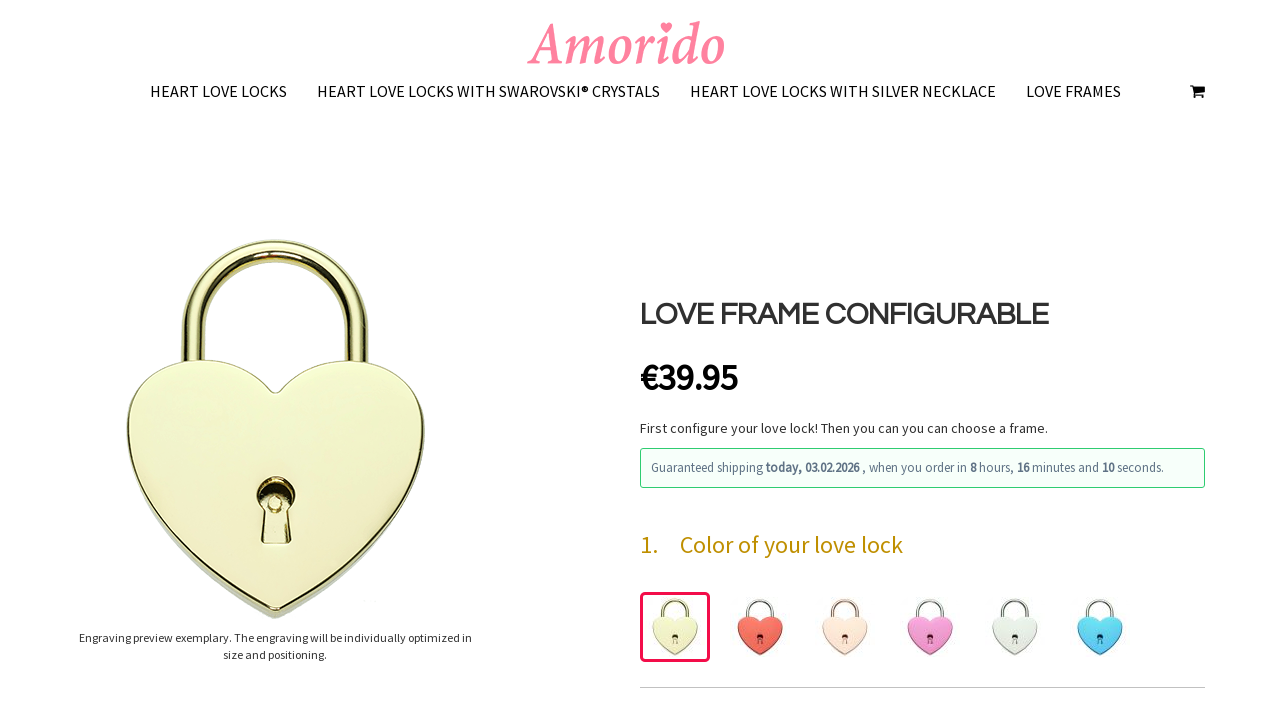

--- FILE ---
content_type: text/html; charset=UTF-8
request_url: https://www.amorido.com/en-ie/love-frame-configurable.html
body_size: 25275
content:
<!doctype html>
<html lang="en-ie">
    <head prefix="og: http://ogp.me/ns# fb: http://ogp.me/ns/fb# product: http://ogp.me/ns/product#">
        <script>
    var BASE_URL = 'https://www.amorido.com/en-ie/';
    var require = {
        "baseUrl": "https://www.amorido.com/pub/static/version1580833935/frontend/Amorido/amorido/en_US"
    };
</script>
        <meta charset="utf-8"/>
<meta name="description" content="First configure your love lock! Then you can you can choose a frame."/>
<meta name="robots" content="INDEX,FOLLOW"/>
<meta name="title" content="Love Frame Configurable"/>
<meta name="viewport" content="width=device-width, initial-scale=1, maximum-scale=1.0, user-scalable=no"/>
<meta name="format-detection" content="telephone=no"/>
<meta name="theme-color" content="#ff406c"/>
<title>Love Frame Configurable</title>
<link  rel="stylesheet" type="text/css"  media="all" href="https://www.amorido.com/pub/static/version1580833935/_cache/merged/d0428688942ecabe58d98ab2632a87a8.min.css" />
<link  rel="stylesheet" type="text/css"  media="screen and (min-width: 768px)" href="https://www.amorido.com/pub/static/version1580833935/_cache/merged/83d10c3362d7aad1e10332c8ba463289.min.css" />
<link  rel="stylesheet" type="text/css"  media="print" href="https://www.amorido.com/pub/static/version1580833935/frontend/Amorido/amorido/en_US/css/print.min.css" />
<link  rel="stylesheet" type="text/css"  media="screen and (max-width: 767px)" href="https://www.amorido.com/pub/static/version1580833935/frontend/Amorido/amorido/en_US/WeltPixel_NavigationLinks/css/navigation_mobile.min.css" />
<script  type="text/javascript"  src="https://www.amorido.com/pub/static/version1580833935/_cache/merged/8987f032fb3786a3830c25f7acbd4c02.min.js"></script>
<link  rel="canonical" href="https://www.amorido.com/en-ie/love-frame-configurable.html" />
<link  rel="icon" type="image/x-icon" href="https://www.amorido.com/pub/media/favicon/default/favicon.ico" />
<link  rel="shortcut icon" type="image/x-icon" href="https://www.amorido.com/pub/media/favicon/default/favicon.ico" />
<style>
.product-love-lock-red .option-gift-wrap-lock,
.product-love-lock-rose .option-gift-wrap-lock,
.product-love-lock-silver .option-gift-wrap-lock,
.product-love-lock-white .option-gift-wrap-lock,
.product-love-lock-black .option-gift-wrap-lock,
.product-love-lock-red-with-swarovski-crystals .option-gift-wrap-lock,
.product-love-lock-rose-with-swarovski-crystals .option-gift-wrap-lock,
.product-love-lock-silver-with-swarovski-crystals .option-gift-wrap-lock,
.product-love-lock-white-with-swarovski-crystals .option-gift-wrap-lock,
.product-love-lock-black-with-swarovski-crystals .option-gift-wrap-lock,
.product-love-lock-red-with-silver-necklace .option-gift-wrap-lock,
.product-love-lock-rose-with-silver-necklace .option-gift-wrap-lock,
.product-love-lock-silver-with-silver-necklace .option-gift-wrap-lock,
.product-love-lock-white-with-silver-necklace .option-gift-wrap-lock,
.product-love-lock-black-with-silver-necklace .option-gift-wrap-lock
{ display: none; }
</style>                <script>
        window.getWpCookie = function(name) {
            match = document.cookie.match(new RegExp(name + '=([^;]+)'));
            if (match) return decodeURIComponent(match[1].replace(/\+/g, ' ')) ;
        };

        window.dataLayer = window.dataLayer || [];
                var dlObjects = [{"google_tag_params":{"ecomm_pagetype":"product","ecomm_prodid":"62","ecomm_totalvalue":"39.95","ecomm_category":"Love Frames"},"ecommerce":{"detail":{"products":[{"name":"Love Frame Configurable","id":"62","price":"39.95","category":"Love Frames"}]}}}];
        for (var i in dlObjects) {
            window.dataLayer.push(dlObjects[i]);
        }
        var wpCookies = ['wp_customerId','wp_customerGroup'];
        wpCookies.map(function(cookieName) {
            var cookieValue = window.getWpCookie(cookieName);
            if (cookieValue) {
                var dlObject = {};
                dlObject[cookieName.replace('wp_', '')] = cookieValue;
                window.dataLayer.push(dlObject);
            }
        });

            </script>

    <!-- Google Tag Manager -->
<script>(function(w,d,s,l,i){w[l]=w[l]||[];w[l].push({'gtm.start':
new Date().getTime(),event:'gtm.js'});var f=d.getElementsByTagName(s)[0],
j=d.createElement(s),dl=l!='dataLayer'?'&l='+l:'';j.async=true;j.src=
'https://www.googletagmanager.com/gtm.js?id='+i+dl;f.parentNode.insertBefore(j,f);
})(window,document,'script','dataLayer','GTM-N32365J');</script>
<!-- End Google Tag Manager -->

<!-- Google tag (gtag.js) -->
<script async src="https://www.googletagmanager.com/gtag/js?id=AW-798483952"></script>
<script>
  window.dataLayer = window.dataLayer || [];
  function gtag(){dataLayer.push(arguments);}
  gtag('js', new Date());

  gtag('config', 'AW-798483952');
</script><meta name="twitter:title" content="Love Frame Configurable" />
<meta name="twitter:description" content="First configure your love lock! Then you can you can choose a frame." />
<meta name="twitter:image" content="https://www.amorido.com/pub/media/catalog/product/cache/6b1c09900b407c50fce2db5e66ebc123/l/o/love-frame-13_small.png" />
<meta name="twitter:url" content="https://www.amorido.com/en-ie/love-frame-configurable.html" />
<meta name="twitter:card" content="summary" />
<meta property="og:title" content="Love Frame Configurable" />
<meta property="og:description" content="First configure your love lock! Then you can you can choose a frame." />
<meta property="og:image" content="https://www.amorido.com/pub/media/catalog/product/cache/6b1c09900b407c50fce2db5e66ebc123/l/o/love-frame-13_small.png" />
<meta property="og:url" content="https://www.amorido.com/en-ie/love-frame-configurable.html" />
<meta property="og:type" content="og:product" />
<meta property="product:price:amount" content="39.95" />
<meta property="product:price:currency" content="EUR"/>
    <link rel="alternate" hreflang="en-ie" href="https://www.amorido.com/en-ie/love-frame-configurable.html" />
    <link rel="alternate" hreflang="de" href="https://www.amorido.com/de/love-frame-configurable.html" />
    <link rel="alternate" hreflang="it" href="https://www.amorido.com/it/love-frame-configurable.html" />
    <link rel="alternate" hreflang="fr" href="https://www.amorido.com/fr/love-frame-configurable.html" />
    <link rel="alternate" hreflang="es" href="https://www.amorido.com/es/love-frame-configurable.html" />
    <link rel="stylesheet" type="text/css" href="https://fonts.googleapis.com/css?family=Questrial:900,400|Source+Sans+Pro:400&subset=latin">

<script type="application/ld+json">
    {
        "@context": "https://schema.org/",
        "@type": "Product",
        "name": "Love Frame Configurable",
        "image": "https://www.amorido.com/pub/media/catalog/product/cache/6b1c09900b407c50fce2db5e66ebc123/l/o/love-frame-13_small.png",
        "description": "First configure your love lock! Then you can you can choose a frame.",

        "sku": "Love Frame Configurable",
        "offers": {
            "@type": "Offer",
            "priceCurrency": "EUR",
            "availability": "https://schema.org/InStock",
             "price": "39.95"
        }
    }

</script>
<!--  twitter product cards-->
<meta name="twitter:card" content="product"/>
<meta name="twitter:domain" content="https://www.amorido.com/en-ie/"/>
<meta name="twitter:site" content=""/>
<meta name="twitter:creator" content=""/>
<meta name="twitter:title" content="Love Frame Configurable"/>
<meta name="twitter:description" content="First configure your love lock! Then you can you can choose a frame."/>
<meta name="twitter:image" content="https://www.amorido.com/pub/media/catalog/product/cache/6b1c09900b407c50fce2db5e66ebc123/l/o/love-frame-13_small.png"/>
<meta name="twitter:data1" content="EUR39.95"/>
<meta name="twitter:label1" content="PRICE"/>
<meta name="twitter:data2" content="DE"/>
<meta name="twitter:label2" content="LOCATION"/>
<!--  twitter product cards-->
<!--  facebook open graph -->
<meta property="og:site_name" content=""/>
<meta property="og:type" content="og:product"/>
<meta property="og:title" content="Love Frame Configurable"/>
<meta property="og:image" content="https://www.amorido.com/pub/media/catalog/product/cache/6b1c09900b407c50fce2db5e66ebc123/l/o/love-frame-13_small.png"/>
<meta property="og:description" content="First configure your love lock! Then you can you can choose a frame."/>
<meta property="og:url" content="https://www.amorido.com/en-ie/love-frame-configurable.html"/>
<meta property="product:price:amount" content="39.95"/>
<meta property="product:price:currency" content="EUR"/>
<meta property="product:availability" content="instock"/>
<!--  facebook open graph -->
<!-- rich pins -->
<meta name="pinterest-rich-pin" content="enabled"/>
<!-- rich pins -->
    </head>
    <body data-container="body" data-mage-init='{"loaderAjax": {}, "loader": { "icon": "https://www.amorido.com/pub/static/version1580833935/frontend/Amorido/amorido/en_US/images/loader-2.gif"}}' class="theme-pearl page-product-configurable product-page-v1 store-view-en-ie catalog-product-view product-love-frame-configurable page-layout-1column">
        <!-- Google Tag Manager (noscript) -->
<noscript><iframe src="https://www.googletagmanager.com/ns.html?id=GTM-N32365J"
height="0" width="0" style="display:none;visibility:hidden"></iframe></noscript>
<!-- End Google Tag Manager (noscript) -->
<script>
    try {
        if (!window.localStorage || !window.sessionStorage) {
            throw new Error();
        }

        localStorage.setItem('storage_test', 1);
        localStorage.removeItem('storage_test');
    } catch(e) {
        (function () {
            var Storage = function (type) {
                var data;

                function createCookie(name, value, days) {
                    var date, expires;

                    if (days) {
                        date = new Date();
                        date.setTime(date.getTime()+(days * 24 * 60 * 60 * 1000));
                        expires = '; expires=' + date.toGMTString();
                    } else {
                        expires = '';
                    }
                    document.cookie = name + '=' + value+expires+'; path=/';
                }

                function readCookie(name) {
                    var nameEQ = name + '=',
                        ca = document.cookie.split(';'),
                        i = 0,
                        c;

                    for (i=0; i < ca.length; i++) {
                        c = ca[i];

                        while (c.charAt(0) === ' ') {
                            c = c.substring(1,c.length);
                        }

                        if (c.indexOf(nameEQ) === 0) {
                            return c.substring(nameEQ.length, c.length);
                        }
                    }

                    return null;
                }

                function setData(data) {
                    data = encodeURIComponent(JSON.stringify(data));
                    createCookie(type === 'session' ? getSessionName() : 'localStorage', data, 365);
                }

                function clearData() {
                    createCookie(type === 'session' ? getSessionName() : 'localStorage', '', 365);
                }

                function getData() {
                    var data = type === 'session' ? readCookie(getSessionName()) : readCookie('localStorage');

                    return data ? JSON.parse(decodeURIComponent(data)) : {};
                }

                function getSessionName() {
                    if (!window.name) {
                        window.name = new Date().getTime();
                    }

                    return 'sessionStorage' + window.name;
                }

                data = getData();

                return {
                    length: 0,
                    clear: function () {
                        data = {};
                        this.length = 0;
                        clearData();
                    },

                    getItem: function (key) {
                        return data[key] === undefined ? null : data[key];
                    },

                    key: function (i) {
                        var ctr = 0,
                            k;

                        for (k in data) {
                            if (ctr.toString() === i.toString()) {
                                return k;
                            } else {
                                ctr++
                            }
                        }

                        return null;
                    },

                    removeItem: function (key) {
                        delete data[key];
                        this.length--;
                        setData(data);
                    },

                    setItem: function (key, value) {
                        data[key] = value.toString();
                        this.length++;
                        setData(data);
                    }
                };
            };

            window.localStorage.__proto__ = window.localStorage = new Storage('local');
            window.sessionStorage.__proto__ = window.sessionStorage = new Storage('session');
        })();
    }
</script>
    <script>
        require.config({
            deps: [
                'jquery',
                'mage/translate',
                'jquery/jquery-storageapi'
            ],
            callback: function ($) {
                'use strict';

                var dependencies = [],
                    versionObj;

                $.initNamespaceStorage('mage-translation-storage');
                $.initNamespaceStorage('mage-translation-file-version');
                versionObj = $.localStorage.get('mage-translation-file-version');

                
                if (versionObj.version !== 'ff38976bfac46be52862fb8dad6896f0e6c19b8a') {
                    dependencies.push(
                        'text!js-translation.json'
                    );

                }

                require.config({
                    deps: dependencies,
                    callback: function (string) {
                        if (typeof string === 'string') {
                            $.mage.translate.add(JSON.parse(string));
                            $.localStorage.set('mage-translation-storage', string);
                            $.localStorage.set(
                                'mage-translation-file-version',
                                {
                                    version: 'ff38976bfac46be52862fb8dad6896f0e6c19b8a'
                                }
                            );
                        } else {
                            $.mage.translate.add($.localStorage.get('mage-translation-storage'));
                        }
                    }
                });
            }
        });
    </script>

<script type="text/x-magento-init">
    {
        "*": {
            "mage/cookies": {
                "expires": null,
                "path": "/",
                "domain": ".www.amorido.com",
                "secure": false,
                "lifetime": "3600"
            }
        }
    }
</script>
    <noscript>
        <div class="message global noscript">
            <div class="content">
                <p>
                    <strong>JavaScript seems to be disabled in your browser.</strong>
                    <span>For the best experience on our site, be sure to turn on Javascript in your browser.</span>
                </p>
            </div>
        </div>
    </noscript>
<div class="page-wrapper"><div class="page-header page-header-v4"><header class="page-header"><div class="header content"><span data-action="toggle-nav" class="action nav-toggle"><span>Toggle Nav</span></span>
    <a class="logo" href="https://www.amorido.com/en-ie/" title="">
        <img src="https://www.amorido.com/pub/media/logo/default/logo_1.png"
             alt=""
             width="148"             height="43"        />
    </a>
</div>    <div class="sections nav-sections-4 nav-sections">
                <div class="section-items nav-sections-4 nav-sections-items" data-mage-init='{"tabs":{"openedState":"active"}}'>
                                            <div class="section-item-title nav-sections-4 nav-sections-item-title" data-role="collapsible">
                    <a class="nav-sections-4 nav-sections-item-switch" data-toggle="switch" href="#store.menu">Menu</a>
                </div>
                <div class="section-item-content nav-sections-4 nav-sections-item-content" id="store.menu" data-role="content">
<nav class="navigation" data-action="navigation">
    <ul data-mage-init='{"menu":{"responsive":true, "expanded":true, "position":{"my":"left top","at":"left bottom"}}}'>
        <li  class="megamenu level-top-sectioned  level0 nav-1 first level-top"  ><a href="https://www.amorido.com/en-ie/heart-love-locks.html"  class="level-top" ><span>Heart love locks</span></a></li><li  class="megamenu level-top-sectioned  level0 nav-2 level-top"  ><a href="https://www.amorido.com/en-ie/heart-love-locks-with-swarovski-crystals.html"  class="level-top" ><span>Heart love locks with Swarovski® crystals</span></a></li><li  class="megamenu level-top-sectioned  level0 nav-3 level-top"  ><a href="https://www.amorido.com/en-ie/heart-love-locks-with-silver-necklace.html"  class="level-top" ><span>Heart love locks with silver necklace</span></a></li><li  class="megamenu level-top-sectioned  level0 nav-4 last level-top"  ><a href="https://www.amorido.com/en-ie/love-frames.html"  class="level-top" ><span>Love Frames</span></a></li>            </ul>
</nav>
</div>
                                            <div class="section-item-title nav-sections-4 nav-sections-item-title" data-role="collapsible">
                    <a class="nav-sections-4 nav-sections-item-switch" data-toggle="switch" href="#store.links">Account</a>
                </div>
                <div class="section-item-content nav-sections-4 nav-sections-item-content" id="store.links" data-role="content"><!-- Account links --></div>
                                    </div>
    </div>
<div class="minicart-section">
<div data-block="minicart" class="minicart-wrapper">
    <a class="action showcart" href="https://www.amorido.com/en-ie/checkout/cart/"
       data-bind="scope: 'minicart_content'">
        <span class="text">My Cart</span>
        <span class="counter qty empty"
              data-bind="css: { empty: !!getCartParam('summary_count') == false }, blockLoader: isLoading">
            <span class="counter-number"><!-- ko text: getCartParam('summary_count') --><!-- /ko --></span>
            <span class="counter-label">
            <!-- ko if: getCartParam('summary_count') -->
                <!-- ko text: getCartParam('summary_count') --><!-- /ko -->
                <!-- ko i18n: 'items' --><!-- /ko -->
            <!-- /ko -->
            </span>
        </span>
    </a>
        <script>
        window.checkout = {"shoppingCartUrl":"https:\/\/www.amorido.com\/en-ie\/checkout\/cart\/","checkoutUrl":"https:\/\/www.amorido.com\/en-ie\/checkout\/","updateItemQtyUrl":"https:\/\/www.amorido.com\/en-ie\/checkout\/sidebar\/updateItemQty\/","removeItemUrl":"https:\/\/www.amorido.com\/en-ie\/checkout\/sidebar\/removeItem\/","imageTemplate":"Magento_Catalog\/product\/image_with_borders","baseUrl":"https:\/\/www.amorido.com\/en-ie\/","minicartMaxItemsVisible":5,"websiteId":"1","maxItemsToDisplay":10,"customerLoginUrl":"https:\/\/www.amorido.com\/en-ie\/customer\/account\/login\/referer\/aHR0cHM6Ly93d3cuYW1vcmlkby5jb20vZW4taWUvbG92ZS1mcmFtZS1jb25maWd1cmFibGUuaHRtbA%2C%2C\/","isRedirectRequired":false,"autocomplete":"off","captcha":{"user_login":{"isCaseSensitive":false,"imageHeight":50,"imageSrc":"","refreshUrl":"https:\/\/www.amorido.com\/en-ie\/captcha\/refresh\/","isRequired":false},"guest_checkout":{"isCaseSensitive":false,"imageHeight":50,"imageSrc":"","refreshUrl":"https:\/\/www.amorido.com\/en-ie\/captcha\/refresh\/","isRequired":false}}};
    </script>
    <script type="text/x-magento-init">
    {
        "[data-block='minicart']": {
            "Magento_Ui/js/core/app": {"components":{"minicart_content":{"children":{"subtotal.container":{"children":{"subtotal":{"children":{"subtotal.totals":{"config":{"display_cart_subtotal_incl_tax":1,"display_cart_subtotal_excl_tax":0,"template":"Magento_Tax\/checkout\/minicart\/subtotal\/totals"},"component":"Magento_Tax\/js\/view\/checkout\/minicart\/subtotal\/totals","children":{"subtotal.totals.msrp":{"component":"Magento_Msrp\/js\/view\/checkout\/minicart\/subtotal\/totals","config":{"displayArea":"minicart-subtotal-hidden","template":"Magento_Msrp\/checkout\/minicart\/subtotal\/totals"}}}}},"component":"uiComponent","config":{"template":"Magento_Checkout\/minicart\/subtotal"}}},"component":"uiComponent","config":{"displayArea":"subtotalContainer"}},"item.renderer":{"component":"uiComponent","config":{"displayArea":"defaultRenderer","template":"Magento_Checkout\/minicart\/item\/default"},"children":{"item.image":{"component":"Magento_Catalog\/js\/view\/image","config":{"template":"Magento_Catalog\/product\/image","displayArea":"itemImage"}},"checkout.cart.item.price.sidebar":{"component":"uiComponent","config":{"template":"Magento_Checkout\/minicart\/item\/price","displayArea":"priceSidebar"}}}},"extra_info":{"component":"uiComponent","config":{"displayArea":"extraInfo"}},"promotion":{"component":"uiComponent","config":{"displayArea":"promotion"}}},"config":{"itemRenderer":{"default":"defaultRenderer","simple":"defaultRenderer","virtual":"defaultRenderer"},"template":"Magento_Checkout\/minicart\/content"},"component":"Magento_Checkout\/js\/view\/minicart"}},"types":[]}        },
        "*": {
            "Magento_Ui/js/block-loader": "https://www.amorido.com/pub/static/version1580833935/frontend/Amorido/amorido/en_US/images/loader-1.gif"
        }
    }
    </script>
</div>


</div></header></div><div class="breadcrumbs" data-mage-init='{&quot;breadcrumbs&quot;:{&quot;categoryUrlSuffix&quot;:&quot;.html&quot;,&quot;userCategoryPathInUrl&quot;:0,&quot;product&quot;:&quot;Love Frame Configurable&quot;}}'></div>
<main id="maincontent" class="page-main"><a id="contentarea" tabindex="-1"></a>
<div class="page messages"><div data-placeholder="messages"></div>
<div data-bind="scope: 'messages'">
    <!-- ko if: cookieMessages && cookieMessages.length > 0 -->
    <div role="alert" data-bind="foreach: { data: cookieMessages, as: 'message' }" class="messages">
        <div data-bind="attr: {
            class: 'message-' + message.type + ' ' + message.type + ' message',
            'data-ui-id': 'message-' + message.type
        }">
            <div data-bind="html: message.text"></div>
        </div>
    </div>
    <!-- /ko -->
    <!-- ko if: messages().messages && messages().messages.length > 0 -->
    <div role="alert" data-bind="foreach: { data: messages().messages, as: 'message' }" class="messages">
        <div data-bind="attr: {
            class: 'message-' + message.type + ' ' + message.type + ' message',
            'data-ui-id': 'message-' + message.type
        }">
            <div data-bind="html: message.text"></div>
        </div>
    </div>
    <!-- /ko -->
</div>
<script type="text/x-magento-init">
    {
        "*": {
            "Magento_Ui/js/core/app": {
                "components": {
                        "messages": {
                            "component": "Magento_Theme/js/view/messages"
                        }
                    }
                }
            }
    }
</script>
</div><div class="columns"><div class="column main"><div class="product-info-main-mobile"><div class="page-title-wrapper product">
    <h1 class="page-title">
        Love Frame Configurable    </h1>
</div>
<div class="product-info-price"><div class="price-box price-final_price" data-role="priceBox" data-product-id="62" data-price-box="product-id-62">

<span class="normal-price">
    

<span class="price-container price-final_price tax weee"
        >
            <span class="price-label">As low as</span>
        <span  id="product-price-62"                data-price-amount="39.95"
        data-price-type="finalPrice"
        class="price-wrapper "
    ><span class="price">€39.95</span></span>
        </span>
</span>


</div></div></div><div class="product-info-main"><div class="page-title-wrapper product">
    <h1 class="page-title"
                >
        <span class="base" data-ui-id="page-title-wrapper" itemprop="name">Love Frame Configurable</span>    </h1>
    </div>
<script>
    requirejs(['jquery'],
        function ($) {
            $(document).ready(function () {
                if ($('.reviews-actions .action.view').length) {
                    var submitReviewUrl = $('.reviews-actions .action.view').attr('href').replace("#reviews", "#review-form");
                    var submitReviewLabel = "Add Your Review";
                    $('<a/>', {
                        class: "action add",
                        href: submitReviewUrl,
                        text: submitReviewLabel
                    }).insertAfter('.reviews-actions .action.view');
                }
            });
        });
</script>
<div class="product-info-price"><div class="price-box price-final_price" data-role="priceBox" data-product-id="62" data-price-box="product-id-62">

<span class="normal-price">
    

<span class="price-container price-final_price tax weee"
        >
            <span class="price-label">As low as</span>
        <span  id="product-price-62"                data-price-amount="39.95"
        data-price-type="finalPrice"
        class="price-wrapper "
    ><span class="price">€39.95</span></span>
        </span>
</span>


</div></div><div class="product attribute overview">
        <div class="value" itemprop="description">First configure your love lock! Then you can you can choose a frame.</div>
</div>
<div class="price-box price-tier_price" data-role="priceBox" data-product-id="62" data-price-box="product-id-62"><script type="text/x-magento-template" id="tier-prices-template">
    <ul class="prices-tier items">
        <% _.each(tierPrices, function(item, key) { %>
        <%  var priceStr = '<span class="price-container price-tier_price">'
                + '<span data-price-amount="' + priceUtils.formatPrice(item.price, currencyFormat) + '"'
                + ' data-price-type=""' + ' class="price-wrapper ">'
                + '<span class="price">' + priceUtils.formatPrice(item.price, currencyFormat) + '</span>'
                + '</span>'
            + '</span>'; %>
        <li class="item">
            <%= $t('Buy %1 for %2 each and').replace('%1', item.qty).replace('%2', priceStr) %>
                <strong class="benefit">
                        <%= $t('save') %><span class="percent tier-<%= key %>">&nbsp;<%= item.percentage %></span>%
                </strong>
        </li>
        <% }); %>
    </ul>
</script>
<div data-role="tier-price-block"></div>
</div><div class="shipping-info-estimated-date">
    <span class="countdown-date-info"></span>
    <span class="countdown-hint"></span>
</div>
<script type="text/x-magento-init">
    {
        ".shipping-info-estimated-date": {
            "Amorido_ShippingCountDownTimer/js/shipping-info-estimated-date":
                {
                    "availableWeekDays": ["Monday","Tuesday","Wednesday","Thursday","Friday"],
                    "cutOffTimeInArray": ["12","00","00"],
                    "skipDays": ["2020-01-01","2020-03-08","2020-04-10","2020-04-12","2020-04-13","2020-05-01","2020-05-08","2020-05-21","2020-05-31","2020-06-01","2020-10-03","2020-12-24","2020-12-25","2020-12-26","2020-12-31","2021-01-01"],
                    "currentStoreCode": "en-ie",
                    "todayText":  "today",
                    "tomorrowText":  "tomorrow",
                    "guaranteedShippingText":  "Guaranteed shipping",
                    "countDownText":  "when you order in %time_hours, %time_minutes and %time_seconds.",
                    "hoursText":  "hours",
                    "hourText":  "hour",
                    "minutesText":  "minutes",
                    "minuteText":  "minute",
                    "secondsText":  "seconds",
                    "secondText":  "second",
                    "weekDaysTranslations": {"Monday":"Monday","Tuesday":"Tuesday","Wednesday":"Wednesday","Thursday":"Thursday","Friday":"Friday","Saturday":"Saturday","Sunday":"Sunday"}            }
        }
   }
</script>

<div class="product-add-form">
    <form data-product-sku="Love Frame Configurable"
          action="https://www.amorido.com/en-ie/checkout/cart/add/uenc/aHR0cHM6Ly93d3cuYW1vcmlkby5jb20vZW4taWUvbG92ZS1mcmFtZS1jb25maWd1cmFibGUuaHRtbA%2C%2C/product/62/" method="post"
          id="product_addtocart_form" enctype="multipart/form-data">
        <input type="hidden" name="product" value="62" />
        <input type="hidden" name="selected_configurable_option" value="" />
        <input type="hidden" name="related_product" id="related-products-field" value="" />
        <input type="hidden" name="item"  value="62" />
        <input name="form_key" type="hidden" value="GMJx1T1Zxbw4MHY5" />                                    
                    <div class="product-options-wrapper" id="product-options-wrapper" data-hasrequired="* Required Fields">
    <div class="fieldset" tabindex="0">
        <div class="swatch-opt" data-role="swatch-options"></div>

<script type="text/x-magento-init">
    {
        "[data-role=swatch-options]": {
            "Magento_Swatches/js/swatch-renderer": {
                "jsonConfig": {"attributes":{"93":{"id":"93","code":"color","label":"Color","options":[{"id":"4","label":"gold","products":["55"]},{"id":"5","label":"red","products":["56"]},{"id":"6","label":"rose","products":["57"]},{"id":"7","label":"pink","products":["58"]},{"id":"8","label":"silver","products":["59"]},{"id":"9","label":"blue","products":["60"]},{"id":"10","label":"black","products":[]},{"id":"13","label":"white","products":[]}],"position":"0"}},"template":"\u20ac<%- data.price %>","currencyFormat":"\u20ac%s","optionPrices":{"55":{"oldPrice":{"amount":39.95},"basePrice":{"amount":39.95},"finalPrice":{"amount":39.95},"tierPrices":[]},"56":{"oldPrice":{"amount":39.95},"basePrice":{"amount":39.95},"finalPrice":{"amount":39.95},"tierPrices":[]},"57":{"oldPrice":{"amount":39.95},"basePrice":{"amount":39.95},"finalPrice":{"amount":39.95},"tierPrices":[]},"58":{"oldPrice":{"amount":39.95},"basePrice":{"amount":39.95},"finalPrice":{"amount":39.95},"tierPrices":[]},"59":{"oldPrice":{"amount":39.95},"basePrice":{"amount":39.95},"finalPrice":{"amount":39.95},"tierPrices":[]},"60":{"oldPrice":{"amount":39.95},"basePrice":{"amount":39.95},"finalPrice":{"amount":39.95},"tierPrices":[]}},"priceFormat":{"pattern":"\u20ac%s","precision":2,"requiredPrecision":2,"decimalSymbol":".","groupSymbol":",","groupLength":3,"integerRequired":false},"prices":{"oldPrice":{"amount":39.95},"basePrice":{"amount":39.95},"finalPrice":{"amount":39.95}},"productId":"62","chooseText":"Choose an Option...","images":{"55":[{"thumb":"https:\/\/www.amorido.com\/pub\/media\/catalog\/product\/cache\/c569ebff74c1f8989d53a7db59ab0169\/l\/o\/love-lock-gold-front_4.png","img":"https:\/\/www.amorido.com\/pub\/media\/catalog\/product\/cache\/a95ad56dd2a79ef00be2f8cdc9ab0431\/l\/o\/love-lock-gold-front_4.png","full":"https:\/\/www.amorido.com\/pub\/media\/catalog\/product\/cache\/ecd051e9670bd57df35c8f0b122d8aea\/l\/o\/love-lock-gold-front_4.png","caption":null,"position":"0","isMain":true,"type":"image","videoUrl":null},{"thumb":"https:\/\/www.amorido.com\/pub\/media\/catalog\/product\/cache\/c569ebff74c1f8989d53a7db59ab0169\/l\/o\/love-lock-gold-back_4.png","img":"https:\/\/www.amorido.com\/pub\/media\/catalog\/product\/cache\/a95ad56dd2a79ef00be2f8cdc9ab0431\/l\/o\/love-lock-gold-back_4.png","full":"https:\/\/www.amorido.com\/pub\/media\/catalog\/product\/cache\/ecd051e9670bd57df35c8f0b122d8aea\/l\/o\/love-lock-gold-back_4.png","caption":null,"position":"1","isMain":false,"type":"image","videoUrl":null}],"56":[{"thumb":"https:\/\/www.amorido.com\/pub\/media\/catalog\/product\/cache\/c569ebff74c1f8989d53a7db59ab0169\/l\/o\/love-lock-red-front_3_1.png","img":"https:\/\/www.amorido.com\/pub\/media\/catalog\/product\/cache\/a95ad56dd2a79ef00be2f8cdc9ab0431\/l\/o\/love-lock-red-front_3_1.png","full":"https:\/\/www.amorido.com\/pub\/media\/catalog\/product\/cache\/ecd051e9670bd57df35c8f0b122d8aea\/l\/o\/love-lock-red-front_3_1.png","caption":null,"position":"0","isMain":true,"type":"image","videoUrl":null},{"thumb":"https:\/\/www.amorido.com\/pub\/media\/catalog\/product\/cache\/c569ebff74c1f8989d53a7db59ab0169\/l\/o\/love-lock-red-back_2_1.png","img":"https:\/\/www.amorido.com\/pub\/media\/catalog\/product\/cache\/a95ad56dd2a79ef00be2f8cdc9ab0431\/l\/o\/love-lock-red-back_2_1.png","full":"https:\/\/www.amorido.com\/pub\/media\/catalog\/product\/cache\/ecd051e9670bd57df35c8f0b122d8aea\/l\/o\/love-lock-red-back_2_1.png","caption":null,"position":"1","isMain":false,"type":"image","videoUrl":null}],"57":[{"thumb":"https:\/\/www.amorido.com\/pub\/media\/catalog\/product\/cache\/c569ebff74c1f8989d53a7db59ab0169\/l\/o\/love-lock-rose-front_2.png","img":"https:\/\/www.amorido.com\/pub\/media\/catalog\/product\/cache\/a95ad56dd2a79ef00be2f8cdc9ab0431\/l\/o\/love-lock-rose-front_2.png","full":"https:\/\/www.amorido.com\/pub\/media\/catalog\/product\/cache\/ecd051e9670bd57df35c8f0b122d8aea\/l\/o\/love-lock-rose-front_2.png","caption":null,"position":"0","isMain":true,"type":"image","videoUrl":null},{"thumb":"https:\/\/www.amorido.com\/pub\/media\/catalog\/product\/cache\/c569ebff74c1f8989d53a7db59ab0169\/l\/o\/love-lock-rose-back_2.png","img":"https:\/\/www.amorido.com\/pub\/media\/catalog\/product\/cache\/a95ad56dd2a79ef00be2f8cdc9ab0431\/l\/o\/love-lock-rose-back_2.png","full":"https:\/\/www.amorido.com\/pub\/media\/catalog\/product\/cache\/ecd051e9670bd57df35c8f0b122d8aea\/l\/o\/love-lock-rose-back_2.png","caption":null,"position":"1","isMain":false,"type":"image","videoUrl":null}],"58":[{"thumb":"https:\/\/www.amorido.com\/pub\/media\/catalog\/product\/cache\/c569ebff74c1f8989d53a7db59ab0169\/l\/o\/love-lock-pink-front_2.png","img":"https:\/\/www.amorido.com\/pub\/media\/catalog\/product\/cache\/a95ad56dd2a79ef00be2f8cdc9ab0431\/l\/o\/love-lock-pink-front_2.png","full":"https:\/\/www.amorido.com\/pub\/media\/catalog\/product\/cache\/ecd051e9670bd57df35c8f0b122d8aea\/l\/o\/love-lock-pink-front_2.png","caption":null,"position":"0","isMain":true,"type":"image","videoUrl":null},{"thumb":"https:\/\/www.amorido.com\/pub\/media\/catalog\/product\/cache\/c569ebff74c1f8989d53a7db59ab0169\/l\/o\/love-lock-pink-back_2.png","img":"https:\/\/www.amorido.com\/pub\/media\/catalog\/product\/cache\/a95ad56dd2a79ef00be2f8cdc9ab0431\/l\/o\/love-lock-pink-back_2.png","full":"https:\/\/www.amorido.com\/pub\/media\/catalog\/product\/cache\/ecd051e9670bd57df35c8f0b122d8aea\/l\/o\/love-lock-pink-back_2.png","caption":null,"position":"1","isMain":false,"type":"image","videoUrl":null}],"59":[{"thumb":"https:\/\/www.amorido.com\/pub\/media\/catalog\/product\/cache\/c569ebff74c1f8989d53a7db59ab0169\/l\/o\/love-lock-silver-front_2.png","img":"https:\/\/www.amorido.com\/pub\/media\/catalog\/product\/cache\/a95ad56dd2a79ef00be2f8cdc9ab0431\/l\/o\/love-lock-silver-front_2.png","full":"https:\/\/www.amorido.com\/pub\/media\/catalog\/product\/cache\/ecd051e9670bd57df35c8f0b122d8aea\/l\/o\/love-lock-silver-front_2.png","caption":null,"position":"0","isMain":true,"type":"image","videoUrl":null},{"thumb":"https:\/\/www.amorido.com\/pub\/media\/catalog\/product\/cache\/c569ebff74c1f8989d53a7db59ab0169\/l\/o\/love-lock-silver-back_2.png","img":"https:\/\/www.amorido.com\/pub\/media\/catalog\/product\/cache\/a95ad56dd2a79ef00be2f8cdc9ab0431\/l\/o\/love-lock-silver-back_2.png","full":"https:\/\/www.amorido.com\/pub\/media\/catalog\/product\/cache\/ecd051e9670bd57df35c8f0b122d8aea\/l\/o\/love-lock-silver-back_2.png","caption":null,"position":"1","isMain":false,"type":"image","videoUrl":null}],"60":[{"thumb":"https:\/\/www.amorido.com\/pub\/media\/catalog\/product\/cache\/c569ebff74c1f8989d53a7db59ab0169\/l\/o\/love-lock-blue-front_2.png","img":"https:\/\/www.amorido.com\/pub\/media\/catalog\/product\/cache\/a95ad56dd2a79ef00be2f8cdc9ab0431\/l\/o\/love-lock-blue-front_2.png","full":"https:\/\/www.amorido.com\/pub\/media\/catalog\/product\/cache\/ecd051e9670bd57df35c8f0b122d8aea\/l\/o\/love-lock-blue-front_2.png","caption":null,"position":"0","isMain":true,"type":"image","videoUrl":null},{"thumb":"https:\/\/www.amorido.com\/pub\/media\/catalog\/product\/cache\/c569ebff74c1f8989d53a7db59ab0169\/l\/o\/love-lock-blue-back_2.png","img":"https:\/\/www.amorido.com\/pub\/media\/catalog\/product\/cache\/a95ad56dd2a79ef00be2f8cdc9ab0431\/l\/o\/love-lock-blue-back_2.png","full":"https:\/\/www.amorido.com\/pub\/media\/catalog\/product\/cache\/ecd051e9670bd57df35c8f0b122d8aea\/l\/o\/love-lock-blue-back_2.png","caption":null,"position":"1","isMain":false,"type":"image","videoUrl":null}]},"index":{"55":{"93":"4"},"56":{"93":"5"},"57":{"93":"6"},"58":{"93":"7"},"59":{"93":"8"},"60":{"93":"9"}}},
                "jsonSwatchConfig": {"93":{"4":{"type":2,"value":"https:\/\/www.amorido.com\/pub\/media\/catalog\/product\/cache\/8f197221a590527f67a5c3a16355bd6f\/l\/o\/love-lock_gold_vorne_400x400_3.jpg","thumb":"https:\/\/www.amorido.com\/pub\/media\/catalog\/product\/cache\/79cd194851544f88bafc552bf5216e5d\/l\/o\/love-lock_gold_vorne_400x400_3.jpg","label":"gold"},"5":{"type":2,"value":"https:\/\/www.amorido.com\/pub\/media\/catalog\/product\/cache\/8f197221a590527f67a5c3a16355bd6f\/l\/o\/love-lock_rot_vorne_400x400_12.jpg","thumb":"https:\/\/www.amorido.com\/pub\/media\/catalog\/product\/cache\/79cd194851544f88bafc552bf5216e5d\/l\/o\/love-lock_rot_vorne_400x400_12.jpg","label":"red"},"6":{"type":2,"value":"https:\/\/www.amorido.com\/pub\/media\/catalog\/product\/cache\/8f197221a590527f67a5c3a16355bd6f\/l\/o\/love-lock_rose_vorne_400x400_2.jpg","thumb":"https:\/\/www.amorido.com\/pub\/media\/catalog\/product\/cache\/79cd194851544f88bafc552bf5216e5d\/l\/o\/love-lock_rose_vorne_400x400_2.jpg","label":"rose"},"7":{"type":2,"value":"https:\/\/www.amorido.com\/pub\/media\/catalog\/product\/cache\/8f197221a590527f67a5c3a16355bd6f\/l\/o\/love-lock_pink_vorne_400x400_2.jpg","thumb":"https:\/\/www.amorido.com\/pub\/media\/catalog\/product\/cache\/79cd194851544f88bafc552bf5216e5d\/l\/o\/love-lock_pink_vorne_400x400_2.jpg","label":"pink"},"8":{"type":2,"value":"https:\/\/www.amorido.com\/pub\/media\/catalog\/product\/cache\/8f197221a590527f67a5c3a16355bd6f\/l\/o\/love-lock_silber_vorne_400x400_2.jpg","thumb":"https:\/\/www.amorido.com\/pub\/media\/catalog\/product\/cache\/79cd194851544f88bafc552bf5216e5d\/l\/o\/love-lock_silber_vorne_400x400_2.jpg","label":"silver"},"9":{"type":2,"value":"https:\/\/www.amorido.com\/pub\/media\/catalog\/product\/cache\/8f197221a590527f67a5c3a16355bd6f\/l\/o\/love-lock_blau_vorne_400x400_2.jpg","thumb":"https:\/\/www.amorido.com\/pub\/media\/catalog\/product\/cache\/79cd194851544f88bafc552bf5216e5d\/l\/o\/love-lock_blau_vorne_400x400_2.jpg","label":"blue"}}},
                "mediaCallback": "https://www.amorido.com/en-ie/swatches/ajax/media/",
                "gallerySwitchStrategy": "prepend"
            },
            "Magento_Swatches/js/configurable-customer-data": {
                    "swatchOptions": {"attributes":{"93":{"id":"93","code":"color","label":"Color","options":[{"id":"4","label":"gold","products":["55"]},{"id":"5","label":"red","products":["56"]},{"id":"6","label":"rose","products":["57"]},{"id":"7","label":"pink","products":["58"]},{"id":"8","label":"silver","products":["59"]},{"id":"9","label":"blue","products":["60"]},{"id":"10","label":"black","products":[]},{"id":"13","label":"white","products":[]}],"position":"0"}},"template":"\u20ac<%- data.price %>","currencyFormat":"\u20ac%s","optionPrices":{"55":{"oldPrice":{"amount":39.95},"basePrice":{"amount":39.95},"finalPrice":{"amount":39.95},"tierPrices":[]},"56":{"oldPrice":{"amount":39.95},"basePrice":{"amount":39.95},"finalPrice":{"amount":39.95},"tierPrices":[]},"57":{"oldPrice":{"amount":39.95},"basePrice":{"amount":39.95},"finalPrice":{"amount":39.95},"tierPrices":[]},"58":{"oldPrice":{"amount":39.95},"basePrice":{"amount":39.95},"finalPrice":{"amount":39.95},"tierPrices":[]},"59":{"oldPrice":{"amount":39.95},"basePrice":{"amount":39.95},"finalPrice":{"amount":39.95},"tierPrices":[]},"60":{"oldPrice":{"amount":39.95},"basePrice":{"amount":39.95},"finalPrice":{"amount":39.95},"tierPrices":[]}},"priceFormat":{"pattern":"\u20ac%s","precision":2,"requiredPrecision":2,"decimalSymbol":".","groupSymbol":",","groupLength":3,"integerRequired":false},"prices":{"oldPrice":{"amount":39.95},"basePrice":{"amount":39.95},"finalPrice":{"amount":39.95}},"productId":"62","chooseText":"Choose an Option...","images":{"55":[{"thumb":"https:\/\/www.amorido.com\/pub\/media\/catalog\/product\/cache\/c569ebff74c1f8989d53a7db59ab0169\/l\/o\/love-lock-gold-front_4.png","img":"https:\/\/www.amorido.com\/pub\/media\/catalog\/product\/cache\/a95ad56dd2a79ef00be2f8cdc9ab0431\/l\/o\/love-lock-gold-front_4.png","full":"https:\/\/www.amorido.com\/pub\/media\/catalog\/product\/cache\/ecd051e9670bd57df35c8f0b122d8aea\/l\/o\/love-lock-gold-front_4.png","caption":null,"position":"0","isMain":true,"type":"image","videoUrl":null},{"thumb":"https:\/\/www.amorido.com\/pub\/media\/catalog\/product\/cache\/c569ebff74c1f8989d53a7db59ab0169\/l\/o\/love-lock-gold-back_4.png","img":"https:\/\/www.amorido.com\/pub\/media\/catalog\/product\/cache\/a95ad56dd2a79ef00be2f8cdc9ab0431\/l\/o\/love-lock-gold-back_4.png","full":"https:\/\/www.amorido.com\/pub\/media\/catalog\/product\/cache\/ecd051e9670bd57df35c8f0b122d8aea\/l\/o\/love-lock-gold-back_4.png","caption":null,"position":"1","isMain":false,"type":"image","videoUrl":null}],"56":[{"thumb":"https:\/\/www.amorido.com\/pub\/media\/catalog\/product\/cache\/c569ebff74c1f8989d53a7db59ab0169\/l\/o\/love-lock-red-front_3_1.png","img":"https:\/\/www.amorido.com\/pub\/media\/catalog\/product\/cache\/a95ad56dd2a79ef00be2f8cdc9ab0431\/l\/o\/love-lock-red-front_3_1.png","full":"https:\/\/www.amorido.com\/pub\/media\/catalog\/product\/cache\/ecd051e9670bd57df35c8f0b122d8aea\/l\/o\/love-lock-red-front_3_1.png","caption":null,"position":"0","isMain":true,"type":"image","videoUrl":null},{"thumb":"https:\/\/www.amorido.com\/pub\/media\/catalog\/product\/cache\/c569ebff74c1f8989d53a7db59ab0169\/l\/o\/love-lock-red-back_2_1.png","img":"https:\/\/www.amorido.com\/pub\/media\/catalog\/product\/cache\/a95ad56dd2a79ef00be2f8cdc9ab0431\/l\/o\/love-lock-red-back_2_1.png","full":"https:\/\/www.amorido.com\/pub\/media\/catalog\/product\/cache\/ecd051e9670bd57df35c8f0b122d8aea\/l\/o\/love-lock-red-back_2_1.png","caption":null,"position":"1","isMain":false,"type":"image","videoUrl":null}],"57":[{"thumb":"https:\/\/www.amorido.com\/pub\/media\/catalog\/product\/cache\/c569ebff74c1f8989d53a7db59ab0169\/l\/o\/love-lock-rose-front_2.png","img":"https:\/\/www.amorido.com\/pub\/media\/catalog\/product\/cache\/a95ad56dd2a79ef00be2f8cdc9ab0431\/l\/o\/love-lock-rose-front_2.png","full":"https:\/\/www.amorido.com\/pub\/media\/catalog\/product\/cache\/ecd051e9670bd57df35c8f0b122d8aea\/l\/o\/love-lock-rose-front_2.png","caption":null,"position":"0","isMain":true,"type":"image","videoUrl":null},{"thumb":"https:\/\/www.amorido.com\/pub\/media\/catalog\/product\/cache\/c569ebff74c1f8989d53a7db59ab0169\/l\/o\/love-lock-rose-back_2.png","img":"https:\/\/www.amorido.com\/pub\/media\/catalog\/product\/cache\/a95ad56dd2a79ef00be2f8cdc9ab0431\/l\/o\/love-lock-rose-back_2.png","full":"https:\/\/www.amorido.com\/pub\/media\/catalog\/product\/cache\/ecd051e9670bd57df35c8f0b122d8aea\/l\/o\/love-lock-rose-back_2.png","caption":null,"position":"1","isMain":false,"type":"image","videoUrl":null}],"58":[{"thumb":"https:\/\/www.amorido.com\/pub\/media\/catalog\/product\/cache\/c569ebff74c1f8989d53a7db59ab0169\/l\/o\/love-lock-pink-front_2.png","img":"https:\/\/www.amorido.com\/pub\/media\/catalog\/product\/cache\/a95ad56dd2a79ef00be2f8cdc9ab0431\/l\/o\/love-lock-pink-front_2.png","full":"https:\/\/www.amorido.com\/pub\/media\/catalog\/product\/cache\/ecd051e9670bd57df35c8f0b122d8aea\/l\/o\/love-lock-pink-front_2.png","caption":null,"position":"0","isMain":true,"type":"image","videoUrl":null},{"thumb":"https:\/\/www.amorido.com\/pub\/media\/catalog\/product\/cache\/c569ebff74c1f8989d53a7db59ab0169\/l\/o\/love-lock-pink-back_2.png","img":"https:\/\/www.amorido.com\/pub\/media\/catalog\/product\/cache\/a95ad56dd2a79ef00be2f8cdc9ab0431\/l\/o\/love-lock-pink-back_2.png","full":"https:\/\/www.amorido.com\/pub\/media\/catalog\/product\/cache\/ecd051e9670bd57df35c8f0b122d8aea\/l\/o\/love-lock-pink-back_2.png","caption":null,"position":"1","isMain":false,"type":"image","videoUrl":null}],"59":[{"thumb":"https:\/\/www.amorido.com\/pub\/media\/catalog\/product\/cache\/c569ebff74c1f8989d53a7db59ab0169\/l\/o\/love-lock-silver-front_2.png","img":"https:\/\/www.amorido.com\/pub\/media\/catalog\/product\/cache\/a95ad56dd2a79ef00be2f8cdc9ab0431\/l\/o\/love-lock-silver-front_2.png","full":"https:\/\/www.amorido.com\/pub\/media\/catalog\/product\/cache\/ecd051e9670bd57df35c8f0b122d8aea\/l\/o\/love-lock-silver-front_2.png","caption":null,"position":"0","isMain":true,"type":"image","videoUrl":null},{"thumb":"https:\/\/www.amorido.com\/pub\/media\/catalog\/product\/cache\/c569ebff74c1f8989d53a7db59ab0169\/l\/o\/love-lock-silver-back_2.png","img":"https:\/\/www.amorido.com\/pub\/media\/catalog\/product\/cache\/a95ad56dd2a79ef00be2f8cdc9ab0431\/l\/o\/love-lock-silver-back_2.png","full":"https:\/\/www.amorido.com\/pub\/media\/catalog\/product\/cache\/ecd051e9670bd57df35c8f0b122d8aea\/l\/o\/love-lock-silver-back_2.png","caption":null,"position":"1","isMain":false,"type":"image","videoUrl":null}],"60":[{"thumb":"https:\/\/www.amorido.com\/pub\/media\/catalog\/product\/cache\/c569ebff74c1f8989d53a7db59ab0169\/l\/o\/love-lock-blue-front_2.png","img":"https:\/\/www.amorido.com\/pub\/media\/catalog\/product\/cache\/a95ad56dd2a79ef00be2f8cdc9ab0431\/l\/o\/love-lock-blue-front_2.png","full":"https:\/\/www.amorido.com\/pub\/media\/catalog\/product\/cache\/ecd051e9670bd57df35c8f0b122d8aea\/l\/o\/love-lock-blue-front_2.png","caption":null,"position":"0","isMain":true,"type":"image","videoUrl":null},{"thumb":"https:\/\/www.amorido.com\/pub\/media\/catalog\/product\/cache\/c569ebff74c1f8989d53a7db59ab0169\/l\/o\/love-lock-blue-back_2.png","img":"https:\/\/www.amorido.com\/pub\/media\/catalog\/product\/cache\/a95ad56dd2a79ef00be2f8cdc9ab0431\/l\/o\/love-lock-blue-back_2.png","full":"https:\/\/www.amorido.com\/pub\/media\/catalog\/product\/cache\/ecd051e9670bd57df35c8f0b122d8aea\/l\/o\/love-lock-blue-back_2.png","caption":null,"position":"1","isMain":false,"type":"image","videoUrl":null}]},"index":{"55":{"93":"4"},"56":{"93":"5"},"57":{"93":"6"},"58":{"93":"7"},"59":{"93":"8"},"60":{"93":"9"}}}            },
            "Amorido_Base/js/swatch-option-rename": {
                "label": "Color of your love lock"
            }
        }
    }
</script>

<script>
require([
    "jquery",
    "jquery/ui"
], function($){

//<![CDATA[
    $.extend(true, $, {
        calendarConfig: {
            dayNames: ["Sunday","Monday","Tuesday","Wednesday","Thursday","Friday","Saturday"],
            dayNamesMin: ["Sun","Mon","Tue","Wed","Thu","Fri","Sat"],
            monthNames: ["January","February","March","April","May","June","July","August","September","October","November","December"],
            monthNamesShort: ["Jan","Feb","Mar","Apr","May","Jun","Jul","Aug","Sep","Oct","Nov","Dec"],
            infoTitle: "About the calendar",
            firstDay: 1,
            closeText: "Close",
            currentText: "Go Today",
            prevText: "Previous",
            nextText: "Continue",
            weekHeader: "WK",
            timeText: "Time",
            hourText: "Hour",
            minuteText: "Minute",
            dateFormat: $.datepicker.RFC_2822,
            showOn: "button",
            showAnim: "",
            changeMonth: true,
            changeYear: true,
            buttonImageOnly: null,
            buttonImage: null,
            showButtonPanel: true,
            showWeek: true,
            timeFormat: '',
            showTime: false,
            showHour: false,
            showMinute: false
        }
    });

    enUS = {"m":{"wide":["January","February","March","April","May","June","July","August","September","October","November","December"],"abbr":["Jan","Feb","Mar","Apr","May","Jun","Jul","Aug","Sep","Oct","Nov","Dec"]}}; // en_US locale reference
//]]>

});
</script>

<script type="text/x-magento-init">
    {
        "#product_addtocart_form": {
            "priceOptions": {
                "optionConfig": {"184":{"prices":{"oldPrice":{"amount":0,"adjustments":[]},"basePrice":{"amount":0},"finalPrice":{"amount":0}},"type":"fixed","name":"."},"185":{"612":{"prices":{"oldPrice":{"amount":0,"adjustments":[]},"basePrice":{"amount":0},"finalPrice":{"amount":0}},"type":"fixed","name":"Front only"},"613":{"prices":{"oldPrice":{"amount":2.5,"adjustments":[]},"basePrice":{"amount":2.5},"finalPrice":{"amount":2.5}},"type":"fixed","name":"Back only"},"614":{"prices":{"oldPrice":{"amount":5,"adjustments":[]},"basePrice":{"amount":5},"finalPrice":{"amount":5}},"type":"fixed","name":"Both sides"}},"186":{"prices":{"oldPrice":{"amount":0,"adjustments":[]},"basePrice":{"amount":0},"finalPrice":{"amount":0}},"type":"fixed","name":"Engraving on the front"},"187":{"615":{"prices":{"oldPrice":{"amount":0,"adjustments":[]},"basePrice":{"amount":0},"finalPrice":{"amount":0}},"type":"fixed","name":"Symbol Double Hearts"},"616":{"prices":{"oldPrice":{"amount":0,"adjustments":[]},"basePrice":{"amount":0},"finalPrice":{"amount":0}},"type":"fixed","name":"Symbol Heart Circles"},"618":{"prices":{"oldPrice":{"amount":0,"adjustments":[]},"basePrice":{"amount":0},"finalPrice":{"amount":0}},"type":"fixed","name":"Symbol Heart Bows"},"617":{"prices":{"oldPrice":{"amount":0,"adjustments":[]},"basePrice":{"amount":0},"finalPrice":{"amount":0}},"type":"fixed","name":"Symbol Standing Rose"},"624":{"prices":{"oldPrice":{"amount":0,"adjustments":[]},"basePrice":{"amount":0},"finalPrice":{"amount":0}},"type":"fixed","name":"Symbol Flower"},"623":{"prices":{"oldPrice":{"amount":0,"adjustments":[]},"basePrice":{"amount":0},"finalPrice":{"amount":0}},"type":"fixed","name":"Symbol Ring Diamond"},"625":{"prices":{"oldPrice":{"amount":0,"adjustments":[]},"basePrice":{"amount":0},"finalPrice":{"amount":0}},"type":"fixed","name":"Symbol Ring Marriage"},"620":{"prices":{"oldPrice":{"amount":0,"adjustments":[]},"basePrice":{"amount":0},"finalPrice":{"amount":0}},"type":"fixed","name":"Symbol Teddybear"},"619":{"prices":{"oldPrice":{"amount":0,"adjustments":[]},"basePrice":{"amount":0},"finalPrice":{"amount":0}},"type":"fixed","name":"Symbol Star"},"622":{"prices":{"oldPrice":{"amount":0,"adjustments":[]},"basePrice":{"amount":0},"finalPrice":{"amount":0}},"type":"fixed","name":"Symbol Love"},"621":{"prices":{"oldPrice":{"amount":0,"adjustments":[]},"basePrice":{"amount":0},"finalPrice":{"amount":0}},"type":"fixed","name":"Symbol Sparkling Wine"},"626":{"prices":{"oldPrice":{"amount":0,"adjustments":[]},"basePrice":{"amount":0},"finalPrice":{"amount":0}},"type":"fixed","name":"Symbol Glasses"},"10549":{"prices":{"oldPrice":{"amount":10,"adjustments":[]},"basePrice":{"amount":10},"finalPrice":{"amount":10}},"type":"fixed","name":"Symbol 3 Swarovski\u00ae Stones"},"10550":{"prices":{"oldPrice":{"amount":10,"adjustments":[]},"basePrice":{"amount":10},"finalPrice":{"amount":10}},"type":"fixed","name":"Symbol Swarovski\u00ae Heart"},"10551":{"prices":{"oldPrice":{"amount":10,"adjustments":[]},"basePrice":{"amount":10},"finalPrice":{"amount":10}},"type":"fixed","name":"Symbol 4 Swarovski\u00ae Stars"}},"188":{"prices":{"oldPrice":{"amount":0,"adjustments":[]},"basePrice":{"amount":0},"finalPrice":{"amount":0}},"type":"fixed","name":"Engraving on the back top"},"189":{"prices":{"oldPrice":{"amount":0,"adjustments":[]},"basePrice":{"amount":0},"finalPrice":{"amount":0}},"type":"fixed","name":"Engraving on the back bottom"},"190":{"627":{"prices":{"oldPrice":{"amount":0,"adjustments":[]},"basePrice":{"amount":0},"finalPrice":{"amount":0}},"type":"fixed","name":"CAC Champagne"},"628":{"prices":{"oldPrice":{"amount":0,"adjustments":[]},"basePrice":{"amount":0},"finalPrice":{"amount":0}},"type":"fixed","name":"OldStandard"},"629":{"prices":{"oldPrice":{"amount":0,"adjustments":[]},"basePrice":{"amount":0},"finalPrice":{"amount":0}},"type":"fixed","name":"EB Garamond"},"630":{"prices":{"oldPrice":{"amount":0,"adjustments":[]},"basePrice":{"amount":0},"finalPrice":{"amount":0}},"type":"fixed","name":"Clicker Script"},"631":{"prices":{"oldPrice":{"amount":0,"adjustments":[]},"basePrice":{"amount":0},"finalPrice":{"amount":0}},"type":"fixed","name":"Brock Script"},"632":{"prices":{"oldPrice":{"amount":0,"adjustments":[]},"basePrice":{"amount":0},"finalPrice":{"amount":0}},"type":"fixed","name":"GreatVibes"}},"191":{"633":{"prices":{"oldPrice":{"amount":0,"adjustments":[]},"basePrice":{"amount":0},"finalPrice":{"amount":0}},"type":"fixed","name":"Alu (black)"},"634":{"prices":{"oldPrice":{"amount":0,"adjustments":[]},"basePrice":{"amount":0},"finalPrice":{"amount":0}},"type":"fixed","name":"Alu (white)"},"635":{"prices":{"oldPrice":{"amount":0,"adjustments":[]},"basePrice":{"amount":0},"finalPrice":{"amount":0}},"type":"fixed","name":"Wood"},"636":{"prices":{"oldPrice":{"amount":10,"adjustments":[]},"basePrice":{"amount":10},"finalPrice":{"amount":10}},"type":"fixed","name":"Frame Type: Baroque"}},"192":{"637":{"prices":{"oldPrice":{"amount":0,"adjustments":[]},"basePrice":{"amount":0},"finalPrice":{"amount":0}},"type":"fixed","name":"Passepartout Alu"},"638":{"prices":{"oldPrice":{"amount":0,"adjustments":[]},"basePrice":{"amount":0},"finalPrice":{"amount":0}},"type":"fixed","name":"Passepartout Wood"},"639":{"prices":{"oldPrice":{"amount":0,"adjustments":[]},"basePrice":{"amount":0},"finalPrice":{"amount":0}},"type":"fixed","name":"Passepartout Baroque"}},"193":{"640":{"prices":{"oldPrice":{"amount":0,"adjustments":[]},"basePrice":{"amount":0},"finalPrice":{"amount":0}},"type":"fixed","name":"Pink Dots"},"641":{"prices":{"oldPrice":{"amount":0,"adjustments":[]},"basePrice":{"amount":0},"finalPrice":{"amount":0}},"type":"fixed","name":"Grey Dots"},"642":{"prices":{"oldPrice":{"amount":0,"adjustments":[]},"basePrice":{"amount":0},"finalPrice":{"amount":0}},"type":"fixed","name":"Green Peacock"},"643":{"prices":{"oldPrice":{"amount":0,"adjustments":[]},"basePrice":{"amount":0},"finalPrice":{"amount":0}},"type":"fixed","name":"Versace"},"644":{"prices":{"oldPrice":{"amount":0,"adjustments":[]},"basePrice":{"amount":0},"finalPrice":{"amount":0}},"type":"fixed","name":"Candy"},"645":{"prices":{"oldPrice":{"amount":0,"adjustments":[]},"basePrice":{"amount":0},"finalPrice":{"amount":0}},"type":"fixed","name":"Silver Rose"},"646":{"prices":{"oldPrice":{"amount":0,"adjustments":[]},"basePrice":{"amount":0},"finalPrice":{"amount":0}},"type":"fixed","name":"Asian Flowers"},"647":{"prices":{"oldPrice":{"amount":0,"adjustments":[]},"basePrice":{"amount":0},"finalPrice":{"amount":0}},"type":"fixed","name":"Daisy"},"648":{"prices":{"oldPrice":{"amount":0,"adjustments":[]},"basePrice":{"amount":0},"finalPrice":{"amount":0}},"type":"fixed","name":"Blue Bird"},"649":{"prices":{"oldPrice":{"amount":0,"adjustments":[]},"basePrice":{"amount":0},"finalPrice":{"amount":0}},"type":"fixed","name":"Yellow Bird"},"5189":{"prices":{"oldPrice":{"amount":0,"adjustments":[]},"basePrice":{"amount":0},"finalPrice":{"amount":0}},"type":"fixed","name":"Red Rose"}},"1508":{"5190":{"prices":{"oldPrice":{"amount":5.95,"adjustments":[]},"basePrice":{"amount":5.95},"finalPrice":{"amount":5.95}},"type":"fixed","name":"Packaging design"}},"4772":{"14844":{"prices":{"oldPrice":{"amount":9.95,"adjustments":[]},"basePrice":{"amount":9.95},"finalPrice":{"amount":9.95}},"type":"fixed","name":"Duplicate"}},"4773":{"14845":{"prices":{"oldPrice":{"amount":15,"adjustments":[]},"basePrice":{"amount":15},"finalPrice":{"amount":15}},"type":"fixed","name":"Silver necklace"}}},
                "controlContainer": ".field",
                "priceHolderSelector": "[data-product-id='62'][data-role=priceBox]"
            }
        }
    }
</script>
            
<div class="field">
    <label class="label" for="options_184_text">
        <span>.</span>
            </label>

    <div class="control">
                                <input type="text"
                   id="options_184_text"
                   class="input-text product-custom-option"
                                    data-validate="{&quot;validate-no-utf8mb4-characters&quot;:true}"
                                   name="options[184]"
                   data-selector="options[184]"
                   value=""/>
                    </div>
    </div>
            
<div class="field required">
    <label class="label" for="select_185">
        <span>Engraving side</span>
    </label>
    <div class="control">
        <div class="options-list nested" id="options-185-list"><div class="field choice admin__field admin__field-option required"><input type="radio" class="radio admin__control-radio  required product-custom-option" name="options[185]" id="options_185_2" value="612"  data-selector="options[185]" price="0" /><label class="label admin__field-label" for="options_185_2"><span>Front only</span> </label></div><div class="field choice admin__field admin__field-option required"><input type="radio" class="radio admin__control-radio  required product-custom-option" name="options[185]" id="options_185_3" value="613"  data-selector="options[185]" price="2.5" /><label class="label admin__field-label" for="options_185_3"><span>Back only</span> <span class="price-notice">+

<span class="price-container tax weee"
        >
        <span                 data-price-amount="2.5"
        data-price-type=""
        class="price-wrapper "
    >€2.50</span>
        </span>
</span></label></div><div class="field choice admin__field admin__field-option required"><input type="radio" class="radio admin__control-radio  required product-custom-option" name="options[185]" id="options_185_4" value="614"  data-selector="options[185]" price="5" /><label class="label admin__field-label" for="options_185_4"><span>Both sides</span> <span class="price-notice">+

<span class="price-container tax weee"
        >
        <span                 data-price-amount="5"
        data-price-type=""
        class="price-wrapper "
    >€5.00</span>
        </span>
</span></label></div></div>                                    <span id="options-185-container"></span>
                        </div>
</div>
            
<div class="field">
    <label class="label" for="options_186_text">
        <span>Engraving on the front</span>
            </label>

    <div class="control">
                                <input type="text"
                   id="options_186_text"
                   class="input-text product-custom-option"
                                    data-validate="{&quot;maxlength&quot;:&quot;25&quot;,&quot;validate-no-utf8mb4-characters&quot;:true}"
                                   name="options[186]"
                   data-selector="options[186]"
                   value=""/>
                            <p class="note note_186">
                <span class="character-counter"></span>
            </p>
            </div>
            <script type="text/x-magento-init">
        {
            "[data-selector='options[186]']": {
                "Magento_Catalog/js/product/remaining-characters": {
                    "maxLength":  "25",
                    "noteSelector": ".note_186",
                    "counterSelector": ".note_186 .character-counter",
                    "fontsSelector": ".option-font .itoris-dynamicoptions-font"                }
            }
        }
    </script>
    </div>
            
<div class="field">
    <label class="label" for="select_187">
        <span>Symbol on the back</span>
    </label>
    <div class="control">
        <div class="options-list nested" id="options-187-list"><div class="field choice admin__field admin__field-option"><input type="radio" id="options_187" class="radio admin__control-radio product-custom-option" name="options[187]" data-selector="options[187]" value="" checked="checked" /><label class="label admin__field-label" for="options_187"><span>None</span></label></div><div class="field choice admin__field admin__field-option"><input type="radio" class="radio admin__control-radio  product-custom-option" name="options[187]" id="options_187_2" value="615"  data-selector="options[187]" price="0" /><label class="label admin__field-label" for="options_187_2"><span>Symbol Double Hearts</span> </label></div><div class="field choice admin__field admin__field-option"><input type="radio" class="radio admin__control-radio  product-custom-option" name="options[187]" id="options_187_3" value="616"  data-selector="options[187]" price="0" /><label class="label admin__field-label" for="options_187_3"><span>Symbol Heart Circles</span> </label></div><div class="field choice admin__field admin__field-option"><input type="radio" class="radio admin__control-radio  product-custom-option" name="options[187]" id="options_187_4" value="618"  data-selector="options[187]" price="0" /><label class="label admin__field-label" for="options_187_4"><span>Symbol Heart Bows</span> </label></div><div class="field choice admin__field admin__field-option"><input type="radio" class="radio admin__control-radio  product-custom-option" name="options[187]" id="options_187_5" value="617"  data-selector="options[187]" price="0" /><label class="label admin__field-label" for="options_187_5"><span>Symbol Standing Rose</span> </label></div><div class="field choice admin__field admin__field-option"><input type="radio" class="radio admin__control-radio  product-custom-option" name="options[187]" id="options_187_6" value="624"  data-selector="options[187]" price="0" /><label class="label admin__field-label" for="options_187_6"><span>Symbol Flower</span> </label></div><div class="field choice admin__field admin__field-option"><input type="radio" class="radio admin__control-radio  product-custom-option" name="options[187]" id="options_187_7" value="623"  data-selector="options[187]" price="0" /><label class="label admin__field-label" for="options_187_7"><span>Symbol Ring Diamond</span> </label></div><div class="field choice admin__field admin__field-option"><input type="radio" class="radio admin__control-radio  product-custom-option" name="options[187]" id="options_187_8" value="625"  data-selector="options[187]" price="0" /><label class="label admin__field-label" for="options_187_8"><span>Symbol Ring Marriage</span> </label></div><div class="field choice admin__field admin__field-option"><input type="radio" class="radio admin__control-radio  product-custom-option" name="options[187]" id="options_187_9" value="620"  data-selector="options[187]" price="0" /><label class="label admin__field-label" for="options_187_9"><span>Symbol Teddybear</span> </label></div><div class="field choice admin__field admin__field-option"><input type="radio" class="radio admin__control-radio  product-custom-option" name="options[187]" id="options_187_10" value="619"  data-selector="options[187]" price="0" /><label class="label admin__field-label" for="options_187_10"><span>Symbol Star</span> </label></div><div class="field choice admin__field admin__field-option"><input type="radio" class="radio admin__control-radio  product-custom-option" name="options[187]" id="options_187_11" value="622"  data-selector="options[187]" price="0" /><label class="label admin__field-label" for="options_187_11"><span>Symbol Love</span> </label></div><div class="field choice admin__field admin__field-option"><input type="radio" class="radio admin__control-radio  product-custom-option" name="options[187]" id="options_187_12" value="621"  data-selector="options[187]" price="0" /><label class="label admin__field-label" for="options_187_12"><span>Symbol Sparkling Wine</span> </label></div><div class="field choice admin__field admin__field-option"><input type="radio" class="radio admin__control-radio  product-custom-option" name="options[187]" id="options_187_13" value="626"  data-selector="options[187]" price="0" /><label class="label admin__field-label" for="options_187_13"><span>Symbol Glasses</span> </label></div><div class="field choice admin__field admin__field-option"><input type="radio" class="radio admin__control-radio  product-custom-option" name="options[187]" id="options_187_14" value="10549"  data-selector="options[187]" price="10" /><label class="label admin__field-label" for="options_187_14"><span>Symbol 3 Swarovski® Stones</span> <span class="price-notice">+

<span class="price-container tax weee"
        >
        <span                 data-price-amount="10"
        data-price-type=""
        class="price-wrapper "
    >€10.00</span>
        </span>
</span></label></div><div class="field choice admin__field admin__field-option"><input type="radio" class="radio admin__control-radio  product-custom-option" name="options[187]" id="options_187_15" value="10550"  data-selector="options[187]" price="10" /><label class="label admin__field-label" for="options_187_15"><span>Symbol Swarovski® Heart</span> <span class="price-notice">+

<span class="price-container tax weee"
        >
        <span                 data-price-amount="10"
        data-price-type=""
        class="price-wrapper "
    >€10.00</span>
        </span>
</span></label></div><div class="field choice admin__field admin__field-option"><input type="radio" class="radio admin__control-radio  product-custom-option" name="options[187]" id="options_187_16" value="10551"  data-selector="options[187]" price="10" /><label class="label admin__field-label" for="options_187_16"><span>Symbol 4 Swarovski® Stars</span> <span class="price-notice">+

<span class="price-container tax weee"
        >
        <span                 data-price-amount="10"
        data-price-type=""
        class="price-wrapper "
    >€10.00</span>
        </span>
</span></label></div></div>            </div>
</div>
            
<div class="field">
    <label class="label" for="options_188_text">
        <span>Engraving on the back top</span>
            </label>

    <div class="control">
                                <input type="text"
                   id="options_188_text"
                   class="input-text product-custom-option"
                                    data-validate="{&quot;maxlength&quot;:&quot;25&quot;,&quot;validate-no-utf8mb4-characters&quot;:true}"
                                   name="options[188]"
                   data-selector="options[188]"
                   value=""/>
                            <p class="note note_188">
                <span class="character-counter"></span>
            </p>
            </div>
            <script type="text/x-magento-init">
        {
            "[data-selector='options[188]']": {
                "Magento_Catalog/js/product/remaining-characters": {
                    "maxLength":  "25",
                    "noteSelector": ".note_188",
                    "counterSelector": ".note_188 .character-counter",
                    "fontsSelector": ".option-font .itoris-dynamicoptions-font"                }
            }
        }
    </script>
    </div>
            
<div class="field">
    <label class="label" for="options_189_text">
        <span>Engraving on the back bottom</span>
            </label>

    <div class="control">
                                <input type="text"
                   id="options_189_text"
                   class="input-text product-custom-option"
                                    data-validate="{&quot;maxlength&quot;:&quot;15&quot;,&quot;validate-no-utf8mb4-characters&quot;:true}"
                                   name="options[189]"
                   data-selector="options[189]"
                   value=""/>
                            <p class="note note_189">
                <span class="character-counter"></span>
            </p>
            </div>
            <script type="text/x-magento-init">
        {
            "[data-selector='options[189]']": {
                "Magento_Catalog/js/product/remaining-characters": {
                    "maxLength":  "15",
                    "noteSelector": ".note_189",
                    "counterSelector": ".note_189 .character-counter",
                    "fontsSelector": null                }
            }
        }
    </script>
    </div>
            
<div class="field required">
    <label class="label" for="select_190">
        <span>Font</span>
    </label>
    <div class="control">
        <div class="options-list nested" id="options-190-list"><div class="field choice admin__field admin__field-option required"><input type="radio" class="radio admin__control-radio  required product-custom-option" name="options[190]" id="options_190_2" value="627"  data-selector="options[190]" price="0" /><label class="label admin__field-label" for="options_190_2"><span>CAC Champagne</span> </label></div><div class="field choice admin__field admin__field-option required"><input type="radio" class="radio admin__control-radio  required product-custom-option" name="options[190]" id="options_190_3" value="628"  data-selector="options[190]" price="0" /><label class="label admin__field-label" for="options_190_3"><span>OldStandard</span> </label></div><div class="field choice admin__field admin__field-option required"><input type="radio" class="radio admin__control-radio  required product-custom-option" name="options[190]" id="options_190_4" value="629"  data-selector="options[190]" price="0" /><label class="label admin__field-label" for="options_190_4"><span>EB Garamond</span> </label></div><div class="field choice admin__field admin__field-option required"><input type="radio" class="radio admin__control-radio  required product-custom-option" name="options[190]" id="options_190_5" value="630"  data-selector="options[190]" price="0" /><label class="label admin__field-label" for="options_190_5"><span>Clicker Script</span> </label></div><div class="field choice admin__field admin__field-option required"><input type="radio" class="radio admin__control-radio  required product-custom-option" name="options[190]" id="options_190_6" value="631"  data-selector="options[190]" price="0" /><label class="label admin__field-label" for="options_190_6"><span>Brock Script</span> </label></div><div class="field choice admin__field admin__field-option required"><input type="radio" class="radio admin__control-radio  required product-custom-option" name="options[190]" id="options_190_7" value="632"  data-selector="options[190]" price="0" /><label class="label admin__field-label" for="options_190_7"><span>GreatVibes</span> </label></div></div>                                    <span id="options-190-container"></span>
                        </div>
</div>
            
<div class="field required">
    <label class="label" for="select_191">
        <span>Frame type</span>
    </label>
    <div class="control">
        <div class="options-list nested" id="options-191-list"><div class="field choice admin__field admin__field-option required"><input type="radio" class="radio admin__control-radio  required product-custom-option" name="options[191]" id="options_191_2" value="633"  data-selector="options[191]" price="0" /><label class="label admin__field-label" for="options_191_2"><span>Alu (black)</span> </label></div><div class="field choice admin__field admin__field-option required"><input type="radio" class="radio admin__control-radio  required product-custom-option" name="options[191]" id="options_191_3" value="634"  data-selector="options[191]" price="0" /><label class="label admin__field-label" for="options_191_3"><span>Alu (white)</span> </label></div><div class="field choice admin__field admin__field-option required"><input type="radio" class="radio admin__control-radio  required product-custom-option" name="options[191]" id="options_191_4" value="635"  data-selector="options[191]" price="0" /><label class="label admin__field-label" for="options_191_4"><span>Wood</span> </label></div><div class="field choice admin__field admin__field-option required"><input type="radio" class="radio admin__control-radio  required product-custom-option" name="options[191]" id="options_191_5" value="636"  data-selector="options[191]" price="10" /><label class="label admin__field-label" for="options_191_5"><span>Frame Type: Baroque</span> <span class="price-notice">+

<span class="price-container tax weee"
        >
        <span                 data-price-amount="10"
        data-price-type=""
        class="price-wrapper "
    >€10.00</span>
        </span>
</span></label></div></div>                                    <span id="options-191-container"></span>
                        </div>
</div>
            
<div class="field">
    <label class="label" for="select_192">
        <span>Passepartout</span>
    </label>
    <div class="control">
        <div class="options-list nested" id="options-192-list"><div class="field choice admin__field admin__field-option"><input type="radio" id="options_192" class="radio admin__control-radio product-custom-option" name="options[192]" data-selector="options[192]" value="" checked="checked" /><label class="label admin__field-label" for="options_192"><span>None</span></label></div><div class="field choice admin__field admin__field-option"><input type="radio" class="radio admin__control-radio  product-custom-option" name="options[192]" id="options_192_2" value="637"  data-selector="options[192]" price="0" /><label class="label admin__field-label" for="options_192_2"><span>Passepartout Alu</span> </label></div><div class="field choice admin__field admin__field-option"><input type="radio" class="radio admin__control-radio  product-custom-option" name="options[192]" id="options_192_3" value="638"  data-selector="options[192]" price="0" /><label class="label admin__field-label" for="options_192_3"><span>Passepartout Wood</span> </label></div><div class="field choice admin__field admin__field-option"><input type="radio" class="radio admin__control-radio  product-custom-option" name="options[192]" id="options_192_4" value="639"  data-selector="options[192]" price="0" /><label class="label admin__field-label" for="options_192_4"><span>Passepartout Baroque</span> </label></div></div>            </div>
</div>
            
<div class="field required">
    <label class="label" for="select_193">
        <span>Background</span>
    </label>
    <div class="control">
        <div class="options-list nested" id="options-193-list"><div class="field choice admin__field admin__field-option required"><input type="radio" class="radio admin__control-radio  required product-custom-option" name="options[193]" id="options_193_2" value="640"  data-selector="options[193]" price="0" /><label class="label admin__field-label" for="options_193_2"><span>Pink Dots</span> </label></div><div class="field choice admin__field admin__field-option required"><input type="radio" class="radio admin__control-radio  required product-custom-option" name="options[193]" id="options_193_3" value="641"  data-selector="options[193]" price="0" /><label class="label admin__field-label" for="options_193_3"><span>Grey Dots</span> </label></div><div class="field choice admin__field admin__field-option required"><input type="radio" class="radio admin__control-radio  required product-custom-option" name="options[193]" id="options_193_4" value="642"  data-selector="options[193]" price="0" /><label class="label admin__field-label" for="options_193_4"><span>Green Peacock</span> </label></div><div class="field choice admin__field admin__field-option required"><input type="radio" class="radio admin__control-radio  required product-custom-option" name="options[193]" id="options_193_5" value="643"  data-selector="options[193]" price="0" /><label class="label admin__field-label" for="options_193_5"><span>Versace</span> </label></div><div class="field choice admin__field admin__field-option required"><input type="radio" class="radio admin__control-radio  required product-custom-option" name="options[193]" id="options_193_6" value="644"  data-selector="options[193]" price="0" /><label class="label admin__field-label" for="options_193_6"><span>Candy</span> </label></div><div class="field choice admin__field admin__field-option required"><input type="radio" class="radio admin__control-radio  required product-custom-option" name="options[193]" id="options_193_7" value="645"  data-selector="options[193]" price="0" /><label class="label admin__field-label" for="options_193_7"><span>Silver Rose</span> </label></div><div class="field choice admin__field admin__field-option required"><input type="radio" class="radio admin__control-radio  required product-custom-option" name="options[193]" id="options_193_8" value="646"  data-selector="options[193]" price="0" /><label class="label admin__field-label" for="options_193_8"><span>Asian Flowers</span> </label></div><div class="field choice admin__field admin__field-option required"><input type="radio" class="radio admin__control-radio  required product-custom-option" name="options[193]" id="options_193_9" value="647"  data-selector="options[193]" price="0" /><label class="label admin__field-label" for="options_193_9"><span>Daisy</span> </label></div><div class="field choice admin__field admin__field-option required"><input type="radio" class="radio admin__control-radio  required product-custom-option" name="options[193]" id="options_193_10" value="648"  data-selector="options[193]" price="0" /><label class="label admin__field-label" for="options_193_10"><span>Blue Bird</span> </label></div><div class="field choice admin__field admin__field-option required"><input type="radio" class="radio admin__control-radio  required product-custom-option" name="options[193]" id="options_193_11" value="649"  data-selector="options[193]" price="0" /><label class="label admin__field-label" for="options_193_11"><span>Yellow Bird</span> </label></div><div class="field choice admin__field admin__field-option required"><input type="radio" class="radio admin__control-radio  required product-custom-option" name="options[193]" id="options_193_12" value="5189"  data-selector="options[193]" price="0" /><label class="label admin__field-label" for="options_193_12"><span>Red Rose</span> </label></div></div>                                    <span id="options-193-container"></span>
                        </div>
</div>
            
<div class="field">
    <label class="label" for="select_1508">
        <span>Gift wrap</span>
    </label>
    <div class="control">
        <div class="options-list nested" id="options-1508-list"><div class="field choice admin__field admin__field-option"><input type="radio" id="options_1508" class="radio admin__control-radio product-custom-option" name="options[1508]" data-selector="options[1508]" value="" checked="checked" /><label class="label admin__field-label" for="options_1508"><span>None</span></label></div><div class="field choice admin__field admin__field-option"><input type="radio" class="radio admin__control-radio  product-custom-option" name="options[1508]" id="options_1508_2" value="5190"  data-selector="options[1508]" price="5.95" /><label class="label admin__field-label" for="options_1508_2"><span>Packaging design</span> <span class="price-notice">+

<span class="price-container tax weee"
        >
        <span                 data-price-amount="5.95"
        data-price-type=""
        class="price-wrapper "
    >€5.95</span>
        </span>
</span></label></div></div>            </div>
</div>
            
<div class="field">
    <label class="label" for="select_4772">
        <span>Duplicate</span>
    </label>
    <div class="control">
        <div class="options-list nested" id="options-4772-list"><div class="field choice admin__field admin__field-option"><input type="radio" id="options_4772" class="radio admin__control-radio product-custom-option" name="options[4772]" data-selector="options[4772]" value="" checked="checked" /><label class="label admin__field-label" for="options_4772"><span>None</span></label></div><div class="field choice admin__field admin__field-option"><input type="radio" class="radio admin__control-radio  product-custom-option" name="options[4772]" id="options_4772_2" value="14844"  data-selector="options[4772]" price="9.95" /><label class="label admin__field-label" for="options_4772_2"><span>Duplicate</span> <span class="price-notice">+

<span class="price-container tax weee"
        >
        <span                 data-price-amount="9.95"
        data-price-type=""
        class="price-wrapper "
    >€9.95</span>
        </span>
</span></label></div></div>            </div>
</div>
            
<div class="field">
    <label class="label" for="select_4773">
        <span>Silver necklace</span>
    </label>
    <div class="control">
        <div class="options-list nested" id="options-4773-list"><div class="field choice admin__field admin__field-option"><input type="radio" id="options_4773" class="radio admin__control-radio product-custom-option" name="options[4773]" data-selector="options[4773]" value="" checked="checked" /><label class="label admin__field-label" for="options_4773"><span>None</span></label></div><div class="field choice admin__field admin__field-option"><input type="radio" class="radio admin__control-radio  product-custom-option" name="options[4773]" id="options_4773_2" value="14845"  data-selector="options[4773]" price="15" /><label class="label admin__field-label" for="options_4773_2"><span>Silver necklace</span> <span class="price-notice">+

<span class="price-container tax weee"
        >
        <span                 data-price-amount="15"
        data-price-type=""
        class="price-wrapper "
    >€15.00</span>
        </span>
</span></label></div></div>            </div>
</div>
        </div>
</div>
<div class="form-error" data-role="form-error">Please fill the required form fields.</div>
<script type="text/x-magento-init">
    {
        "[data-role=form-error]": {
            "Amorido_Base/js/form-error": {}
        }
    }
</script><div class="product-options-bottom">
        <div class="box-tocart">
        <div class="fieldset">
                            <div class="field qty">
                    <label class="label" for="qty"><span>Qty</span></label>
                    <div class="control">
                        <select name="qty"
                                title="Qty"
                                id="qty"
                                class="input-text qty">
                                                            <option value="1">1</option>
                                                            <option value="2">2</option>
                                                            <option value="3">3</option>
                                                            <option value="4">4</option>
                                                            <option value="5">5</option>
                                                            <option value="6">6</option>
                                                            <option value="7">7</option>
                                                            <option value="8">8</option>
                                                            <option value="9">9</option>
                                                            <option value="10">10</option>
                                                    </select>
                    </div>
                </div>
                        <div class="actions  ">
                <button type="submit"
                        title="Add to cart"
                        class="action primary tocart"
                        id="product-addtocart-button">
                    <span>Add to cart</span>
                </button>
                
<div id="instant-purchase" data-bind="scope:'instant-purchase'">
    <!-- ko template: getTemplate() --><!-- /ko -->
</div>
<script type="text/x-magento-init">
    {
        "#instant-purchase": {
            "Magento_Ui/js/core/app": {"components":{"instant-purchase":{"component":"Magento_InstantPurchase\/js\/view\/instant-purchase","config":{"template":"Magento_InstantPurchase\/instant-purchase","buttonText":"Instant Purchase","purchaseUrl":"https:\/\/www.amorido.com\/en-ie\/instantpurchase\/button\/placeOrder\/"}}}}        }
    }
</script>
            </div>
        </div>
    </div>
    <script type="text/x-magento-init">
    {
        "#product_addtocart_form": {
            "Magento_Catalog/product/view/validation": {
                "radioCheckboxClosest": ".nested"
            }
        }
    }
</script>
</div>
<div class="cart-preview cart-preview-desktop">        <h3>Summary</h3>
    <table class="table">
        <tbody>
        </tbody>
        <tfoot>
            <tr>
                <td>Total amount</td>
                <td class="text-right"><div class="price-box price-final_price" data-role="priceBox" data-product-id="62" data-price-box="product-id-62">

<span class="normal-price">
    

<span class="price-container price-final_price tax weee"
        >
            <span class="price-label">As low as</span>
        <span  id="product-price-62"                data-price-amount="39.95"
        data-price-type="finalPrice"
        class="price-wrapper "
    ><span class="price">€39.95</span></span>
        </span>
</span>


</div></td>
            </tr>
        </tfoot>
    </table>
<script type="text/x-magento-init">
    {
        ".cart-preview-desktop": {
            "Amorido_Base/js/cart-preview": {
                "optionConfig": {"184":{"prices":{"oldPrice":{"amount":0,"adjustments":[]},"basePrice":{"amount":0},"finalPrice":{"amount":0}},"type":"fixed","name":"."},"185":{"612":{"prices":{"oldPrice":{"amount":0,"adjustments":[]},"basePrice":{"amount":0},"finalPrice":{"amount":0}},"type":"fixed","name":"Front only"},"613":{"prices":{"oldPrice":{"amount":2.5,"adjustments":[]},"basePrice":{"amount":2.5},"finalPrice":{"amount":2.5}},"type":"fixed","name":"Back only"},"614":{"prices":{"oldPrice":{"amount":5,"adjustments":[]},"basePrice":{"amount":5},"finalPrice":{"amount":5}},"type":"fixed","name":"Both sides"}},"186":{"prices":{"oldPrice":{"amount":0,"adjustments":[]},"basePrice":{"amount":0},"finalPrice":{"amount":0}},"type":"fixed","name":"Engraving on the front"},"187":{"615":{"prices":{"oldPrice":{"amount":0,"adjustments":[]},"basePrice":{"amount":0},"finalPrice":{"amount":0}},"type":"fixed","name":"Symbol Double Hearts"},"616":{"prices":{"oldPrice":{"amount":0,"adjustments":[]},"basePrice":{"amount":0},"finalPrice":{"amount":0}},"type":"fixed","name":"Symbol Heart Circles"},"618":{"prices":{"oldPrice":{"amount":0,"adjustments":[]},"basePrice":{"amount":0},"finalPrice":{"amount":0}},"type":"fixed","name":"Symbol Heart Bows"},"617":{"prices":{"oldPrice":{"amount":0,"adjustments":[]},"basePrice":{"amount":0},"finalPrice":{"amount":0}},"type":"fixed","name":"Symbol Standing Rose"},"624":{"prices":{"oldPrice":{"amount":0,"adjustments":[]},"basePrice":{"amount":0},"finalPrice":{"amount":0}},"type":"fixed","name":"Symbol Flower"},"623":{"prices":{"oldPrice":{"amount":0,"adjustments":[]},"basePrice":{"amount":0},"finalPrice":{"amount":0}},"type":"fixed","name":"Symbol Ring Diamond"},"625":{"prices":{"oldPrice":{"amount":0,"adjustments":[]},"basePrice":{"amount":0},"finalPrice":{"amount":0}},"type":"fixed","name":"Symbol Ring Marriage"},"620":{"prices":{"oldPrice":{"amount":0,"adjustments":[]},"basePrice":{"amount":0},"finalPrice":{"amount":0}},"type":"fixed","name":"Symbol Teddybear"},"619":{"prices":{"oldPrice":{"amount":0,"adjustments":[]},"basePrice":{"amount":0},"finalPrice":{"amount":0}},"type":"fixed","name":"Symbol Star"},"622":{"prices":{"oldPrice":{"amount":0,"adjustments":[]},"basePrice":{"amount":0},"finalPrice":{"amount":0}},"type":"fixed","name":"Symbol Love"},"621":{"prices":{"oldPrice":{"amount":0,"adjustments":[]},"basePrice":{"amount":0},"finalPrice":{"amount":0}},"type":"fixed","name":"Symbol Sparkling Wine"},"626":{"prices":{"oldPrice":{"amount":0,"adjustments":[]},"basePrice":{"amount":0},"finalPrice":{"amount":0}},"type":"fixed","name":"Symbol Glasses"},"10549":{"prices":{"oldPrice":{"amount":10,"adjustments":[]},"basePrice":{"amount":10},"finalPrice":{"amount":10}},"type":"fixed","name":"Symbol 3 Swarovski\u00ae Stones"},"10550":{"prices":{"oldPrice":{"amount":10,"adjustments":[]},"basePrice":{"amount":10},"finalPrice":{"amount":10}},"type":"fixed","name":"Symbol Swarovski\u00ae Heart"},"10551":{"prices":{"oldPrice":{"amount":10,"adjustments":[]},"basePrice":{"amount":10},"finalPrice":{"amount":10}},"type":"fixed","name":"Symbol 4 Swarovski\u00ae Stars"}},"188":{"prices":{"oldPrice":{"amount":0,"adjustments":[]},"basePrice":{"amount":0},"finalPrice":{"amount":0}},"type":"fixed","name":"Engraving on the back top"},"189":{"prices":{"oldPrice":{"amount":0,"adjustments":[]},"basePrice":{"amount":0},"finalPrice":{"amount":0}},"type":"fixed","name":"Engraving on the back bottom"},"190":{"627":{"prices":{"oldPrice":{"amount":0,"adjustments":[]},"basePrice":{"amount":0},"finalPrice":{"amount":0}},"type":"fixed","name":"CAC Champagne"},"628":{"prices":{"oldPrice":{"amount":0,"adjustments":[]},"basePrice":{"amount":0},"finalPrice":{"amount":0}},"type":"fixed","name":"OldStandard"},"629":{"prices":{"oldPrice":{"amount":0,"adjustments":[]},"basePrice":{"amount":0},"finalPrice":{"amount":0}},"type":"fixed","name":"EB Garamond"},"630":{"prices":{"oldPrice":{"amount":0,"adjustments":[]},"basePrice":{"amount":0},"finalPrice":{"amount":0}},"type":"fixed","name":"Clicker Script"},"631":{"prices":{"oldPrice":{"amount":0,"adjustments":[]},"basePrice":{"amount":0},"finalPrice":{"amount":0}},"type":"fixed","name":"Brock Script"},"632":{"prices":{"oldPrice":{"amount":0,"adjustments":[]},"basePrice":{"amount":0},"finalPrice":{"amount":0}},"type":"fixed","name":"GreatVibes"}},"191":{"633":{"prices":{"oldPrice":{"amount":0,"adjustments":[]},"basePrice":{"amount":0},"finalPrice":{"amount":0}},"type":"fixed","name":"Alu (black)"},"634":{"prices":{"oldPrice":{"amount":0,"adjustments":[]},"basePrice":{"amount":0},"finalPrice":{"amount":0}},"type":"fixed","name":"Alu (white)"},"635":{"prices":{"oldPrice":{"amount":0,"adjustments":[]},"basePrice":{"amount":0},"finalPrice":{"amount":0}},"type":"fixed","name":"Wood"},"636":{"prices":{"oldPrice":{"amount":10,"adjustments":[]},"basePrice":{"amount":10},"finalPrice":{"amount":10}},"type":"fixed","name":"Frame Type: Baroque"}},"192":{"637":{"prices":{"oldPrice":{"amount":0,"adjustments":[]},"basePrice":{"amount":0},"finalPrice":{"amount":0}},"type":"fixed","name":"Passepartout Alu"},"638":{"prices":{"oldPrice":{"amount":0,"adjustments":[]},"basePrice":{"amount":0},"finalPrice":{"amount":0}},"type":"fixed","name":"Passepartout Wood"},"639":{"prices":{"oldPrice":{"amount":0,"adjustments":[]},"basePrice":{"amount":0},"finalPrice":{"amount":0}},"type":"fixed","name":"Passepartout Baroque"}},"193":{"640":{"prices":{"oldPrice":{"amount":0,"adjustments":[]},"basePrice":{"amount":0},"finalPrice":{"amount":0}},"type":"fixed","name":"Pink Dots"},"641":{"prices":{"oldPrice":{"amount":0,"adjustments":[]},"basePrice":{"amount":0},"finalPrice":{"amount":0}},"type":"fixed","name":"Grey Dots"},"642":{"prices":{"oldPrice":{"amount":0,"adjustments":[]},"basePrice":{"amount":0},"finalPrice":{"amount":0}},"type":"fixed","name":"Green Peacock"},"643":{"prices":{"oldPrice":{"amount":0,"adjustments":[]},"basePrice":{"amount":0},"finalPrice":{"amount":0}},"type":"fixed","name":"Versace"},"644":{"prices":{"oldPrice":{"amount":0,"adjustments":[]},"basePrice":{"amount":0},"finalPrice":{"amount":0}},"type":"fixed","name":"Candy"},"645":{"prices":{"oldPrice":{"amount":0,"adjustments":[]},"basePrice":{"amount":0},"finalPrice":{"amount":0}},"type":"fixed","name":"Silver Rose"},"646":{"prices":{"oldPrice":{"amount":0,"adjustments":[]},"basePrice":{"amount":0},"finalPrice":{"amount":0}},"type":"fixed","name":"Asian Flowers"},"647":{"prices":{"oldPrice":{"amount":0,"adjustments":[]},"basePrice":{"amount":0},"finalPrice":{"amount":0}},"type":"fixed","name":"Daisy"},"648":{"prices":{"oldPrice":{"amount":0,"adjustments":[]},"basePrice":{"amount":0},"finalPrice":{"amount":0}},"type":"fixed","name":"Blue Bird"},"649":{"prices":{"oldPrice":{"amount":0,"adjustments":[]},"basePrice":{"amount":0},"finalPrice":{"amount":0}},"type":"fixed","name":"Yellow Bird"},"5189":{"prices":{"oldPrice":{"amount":0,"adjustments":[]},"basePrice":{"amount":0},"finalPrice":{"amount":0}},"type":"fixed","name":"Red Rose"}},"1508":{"5190":{"prices":{"oldPrice":{"amount":5.95,"adjustments":[]},"basePrice":{"amount":5.95},"finalPrice":{"amount":5.95}},"type":"fixed","name":"Packaging design"}},"4772":{"14844":{"prices":{"oldPrice":{"amount":9.95,"adjustments":[]},"basePrice":{"amount":9.95},"finalPrice":{"amount":9.95}},"type":"fixed","name":"Duplicate"}},"4773":{"14845":{"prices":{"oldPrice":{"amount":15,"adjustments":[]},"basePrice":{"amount":15},"finalPrice":{"amount":15}},"type":"fixed","name":"Silver necklace"}}},
                "cartPreviewStaticRows": "<tr><td colspan='2'>Shipping\u0020costs\u003A\u0020Calculation\u0020takes\u0020place\u0020in\u0020the\u0020next\u0020step</td></tr>"
            }
        }
    }
</script>
    <div class="box-tocart">
        <div class="fieldset">
                            <div class="field qty">
                    <label class="label" for="qty"><span>Qty</span></label>
                    <div class="control">
                        <select name="qty"
                                title="Qty"
                                id="qty"
                                class="input-text qty">
                                                            <option value="1">1</option>
                                                            <option value="2">2</option>
                                                            <option value="3">3</option>
                                                            <option value="4">4</option>
                                                            <option value="5">5</option>
                                                            <option value="6">6</option>
                                                            <option value="7">7</option>
                                                            <option value="8">8</option>
                                                            <option value="9">9</option>
                                                            <option value="10">10</option>
                                                    </select>
                    </div>
                </div>
                        <div class="actions  ">
                <button type="submit"
                        title="Add to cart"
                        class="action primary tocart"
                        id="product-addtocart-button">
                    <span>Add to cart</span>
                </button>
                
<div id="instant-purchase" data-bind="scope:'instant-purchase'">
    <!-- ko template: getTemplate() --><!-- /ko -->
</div>
<script type="text/x-magento-init">
    {
        "#instant-purchase": {
            "Magento_Ui/js/core/app": {"components":{"instant-purchase":{"component":"Magento_InstantPurchase\/js\/view\/instant-purchase","config":{"template":"Magento_InstantPurchase\/instant-purchase","buttonText":"Instant Purchase","purchaseUrl":"https:\/\/www.amorido.com\/en-ie\/instantpurchase\/button\/placeOrder\/"}}}}        }
    }
</script>
            </div>
        </div>
    </div>
    <script type="text/x-magento-init">
    {
        "#product_addtocart_form": {
            "Magento_Catalog/product/view/validation": {
                "radioCheckboxClosest": ".nested"
            }
        }
    }
</script>
</div>
<!-- store quote item name in the buyRequest -->
<input type="hidden" name="quote_item_name" id="quote_item_name" value=""
       data-mage-init='{"amoridoLocalStorage":{
                            "keyName": "amorido_products",
                            "value": "\u007B\u00221\u0022\u003A\u007B\u00228\u0022\u003A\u007B\u0022sku\u0022\u003A\u0022Love\u0020Candle\u0022,\u0022name\u0022\u003A\u0022Love\u0020Candle\u0022,\u0022id\u0022\u003A\u00228\u0022\u007D,\u002214\u0022\u003A\u007B\u0022sku\u0022\u003A\u0022Love\u0020Frame\u0022,\u0022name\u0022\u003A\u0022Love\u0020Frame\u0022,\u0022id\u0022\u003A\u002214\u0022\u007D\u007D,\u0022current_store\u0022\u003A\u00221\u0022\u007D",
                            "storeOnClick": ""}
                       }'
/>

                    </form>
</div>
<script>
    require([
        'jquery',
        'priceBox'
    ], function($){
        var dataPriceBoxSelector = '[data-role=priceBox]',
            dataProductIdSelector = '[data-product-id=62]',
            priceBoxes = $(dataPriceBoxSelector + dataProductIdSelector);

        priceBoxes = priceBoxes.filter(function(index, elem){
            return !$(elem).find('.price-from').length;
        });

        priceBoxes.priceBox({'priceConfig': {"productId":"62","priceFormat":{"pattern":"\u20ac%s","precision":2,"requiredPrecision":2,"decimalSymbol":".","groupSymbol":",","groupLength":3,"integerRequired":false},"prices":{"oldPrice":{"amount":39.95,"adjustments":[]},"basePrice":{"amount":39.95,"adjustments":[]},"finalPrice":{"amount":39.95,"adjustments":[]}},"idSuffix":"_clone","tierPrices":[],"calculationAlgorithm":"TOTAL_BASE_CALCULATION"}});
    });
</script>
</div><div class="product media"><a id="gallery-prev-area" tabindex="-1"></a>
<div class="action-skip-wrapper"><a class="action skip gallery-next-area" href="#gallery-next-area"><span>Skip to the end of the images gallery</span></a>
</div><div class="gallery-placeholder _block-content-loading" data-gallery-role="gallery-placeholder">
    <div data-role="loader" class="loading-mask">
        <div class="loader">
            <img src="https://www.amorido.com/pub/static/version1580833935/frontend/Amorido/amorido/en_US/images/loader-1.gif"
                 alt="Loading...">
        </div>
    </div>
</div>
<!--Fix for jumping content. Loader must be the same size as gallery.-->
<script>
    var config = {
            "width": 800,
            "thumbheight": 80,
            "navtype": "slides",
            "height": 800        },
        thumbBarHeight = 0,
        loader = document.querySelectorAll('[data-gallery-role="gallery-placeholder"] [data-role="loader"]')[0];

    if (config.navtype === 'horizontal') {
        thumbBarHeight = config.thumbheight;
    }

    loader.style.paddingBottom = ( config.height / config.width * 100) + "%";
</script>
<script type="text/x-magento-init">
    {
        "[data-gallery-role=gallery-placeholder]": {
            "mage/gallery/gallery": {
                "mixins":["magnifier/magnify"],
                "magnifierOpts": {"fullscreenzoom":"5","top":"","left":"","width":"","height":"","eventType":"hover","enabled":"false","mode":"outside"},
                "data": [{"thumb":"https:\/\/www.amorido.com\/pub\/media\/catalog\/product\/cache\/c569ebff74c1f8989d53a7db59ab0169\/l\/o\/love-frame-13_small.png","img":"https:\/\/www.amorido.com\/pub\/media\/catalog\/product\/cache\/a95ad56dd2a79ef00be2f8cdc9ab0431\/l\/o\/love-frame-13_small.png","full":"https:\/\/www.amorido.com\/pub\/media\/catalog\/product\/cache\/ecd051e9670bd57df35c8f0b122d8aea\/l\/o\/love-frame-13_small.png","caption":"Love Frame Configurable","position":"1","isMain":true,"type":"image","videoUrl":null},{"thumb":"https:\/\/www.amorido.com\/pub\/media\/catalog\/product\/cache\/c569ebff74c1f8989d53a7db59ab0169\/g\/i\/gift-wrap-frame_12.png","img":"https:\/\/www.amorido.com\/pub\/media\/catalog\/product\/cache\/a95ad56dd2a79ef00be2f8cdc9ab0431\/g\/i\/gift-wrap-frame_12.png","full":"https:\/\/www.amorido.com\/pub\/media\/catalog\/product\/cache\/ecd051e9670bd57df35c8f0b122d8aea\/g\/i\/gift-wrap-frame_12.png","caption":"Love Frame Configurable","position":"2","isMain":false,"type":"image","videoUrl":null}],
                "options": {
                    "nav": "false",
                                            "loop": false,
                                                                "keyboard": false,
                                                                "arrows": false,
                                                                "allowfullscreen": false,
                                                                "showCaption": false,
                                        "width": "800",
                    "thumbwidth": "80",
                                            "thumbheight": 80,
                                                                                    "height": 800,
                                                                "transitionduration": 10,
                                        "transition": "dissolve",
                                            "navarrows": false,
                                        "navtype": "slides",
                    "navdir": "horizontal"
                },
                "fullscreen": {
                    "nav": "thumbs",
                                            "loop": true,
                                        "navdir": "horizontal",
                                        "navtype": "slides",
                                            "arrows": true,
                                                                "showCaption": true,
                                                            "transition": "slide"
                },
                "breakpoints": {"mobile":{"conditions":{"max-width":"767px"},"options":{"options":{"nav":"dots"}}}}            }
        }
    }
</script>
<script type="text/x-magento-init">
    {
        "[data-gallery-role=gallery-placeholder]": {
            "Magento_ProductVideo/js/fotorama-add-video-events": {
                "videoData": [{"mediaType":"image","videoUrl":null,"isBase":true},{"mediaType":"image","videoUrl":null,"isBase":false}],
                "videoSettings": [{"playIfBase":"0","showRelated":"0","videoAutoRestart":"0"}],
                "optionsVideoData": {"55":[{"mediaType":"image","videoUrl":null,"isBase":true},{"mediaType":"image","videoUrl":null,"isBase":false}],"56":[{"mediaType":"image","videoUrl":null,"isBase":true},{"mediaType":"image","videoUrl":null,"isBase":false}],"57":[{"mediaType":"image","videoUrl":null,"isBase":true},{"mediaType":"image","videoUrl":null,"isBase":false}],"58":[{"mediaType":"image","videoUrl":null,"isBase":true},{"mediaType":"image","videoUrl":null,"isBase":false}],"59":[{"mediaType":"image","videoUrl":null,"isBase":true},{"mediaType":"image","videoUrl":null,"isBase":false}],"60":[{"mediaType":"image","videoUrl":null,"isBase":true},{"mediaType":"image","videoUrl":null,"isBase":false}]}            }
        }
    }
</script>
<div class="action-skip-wrapper"><a class="action skip gallery-prev-area" href="#gallery-prev-area"><span>Skip to the beginning of the images gallery</span></a>
</div><a id="gallery-next-area" tabindex="-1"></a>
<div class="frame-image-wrapper"><div class="heart-image" data-role="heart-image"></div>
<div class="frame" data-role="frame"></div>
<script type="text/x-magento-init">
    {
        "[data-role=frame]": {
            "Amorido_Base/js/frame-image": {
                "isFrameView": true,
                "img_eyelet": "https://www.amorido.com/pub/static/version1580833935/frontend/Amorido/amorido/en_US/images/eyelet.png",
                "img_keyhole": "https://www.amorido.com/pub/static/version1580833935/frontend/Amorido/amorido/en_US/images/hole-silver.png",
                "color": "",
                "noteTextLock": "Engraving preview exemplary. The engraving will be individually optimized in size and positioning.",
                "noteTextFrame": "The cutting of the background image may vary."
            }
        },
        "[data-role=heart-image]": {
            "Amorido_Base/js/heart-image": {
                "color": ""
            }
        }
    }
</script></div></div><div class="clearfix" >&nbsp;</div><div class="scroll-button-mobile visible-xs"><button type="button" class="preview-scroll-button btn-white visible-xs">Preview</button>
<script type="text/x-magento-init">
    {
        ".preview-scroll-button": {
            "Amorido_Base/js/preview-scroll": {
                "anchor": "#gallery-prev-area"
            }
        }
    }
</script>
</div><div class="cart-preview cart-preview-mobile">        <h3>Summary</h3>
    <table class="table">
        <tbody>
        </tbody>
        <tfoot>
            <tr>
                <td>Total amount</td>
                <td class="text-right"><div class="price-box price-final_price" data-role="priceBox" data-product-id="62" data-price-box="product-id-62">

<span class="normal-price">
    

<span class="price-container price-final_price tax weee"
        >
            <span class="price-label">As low as</span>
        <span  id="product-price-62"                data-price-amount="39.95"
        data-price-type="finalPrice"
        class="price-wrapper "
    ><span class="price">€39.95</span></span>
        </span>
</span>


</div></td>
            </tr>
        </tfoot>
    </table>
<div class="form-error" data-role="form-error">Please fill the required form fields.</div>
<script type="text/x-magento-init">
    {
        ".cart-preview-mobile": {
            "Amorido_Base/js/cart-preview": {
                "optionConfig": {"184":{"prices":{"oldPrice":{"amount":0,"adjustments":[]},"basePrice":{"amount":0},"finalPrice":{"amount":0}},"type":"fixed","name":"."},"185":{"612":{"prices":{"oldPrice":{"amount":0,"adjustments":[]},"basePrice":{"amount":0},"finalPrice":{"amount":0}},"type":"fixed","name":"Front only"},"613":{"prices":{"oldPrice":{"amount":2.5,"adjustments":[]},"basePrice":{"amount":2.5},"finalPrice":{"amount":2.5}},"type":"fixed","name":"Back only"},"614":{"prices":{"oldPrice":{"amount":5,"adjustments":[]},"basePrice":{"amount":5},"finalPrice":{"amount":5}},"type":"fixed","name":"Both sides"}},"186":{"prices":{"oldPrice":{"amount":0,"adjustments":[]},"basePrice":{"amount":0},"finalPrice":{"amount":0}},"type":"fixed","name":"Engraving on the front"},"187":{"615":{"prices":{"oldPrice":{"amount":0,"adjustments":[]},"basePrice":{"amount":0},"finalPrice":{"amount":0}},"type":"fixed","name":"Symbol Double Hearts"},"616":{"prices":{"oldPrice":{"amount":0,"adjustments":[]},"basePrice":{"amount":0},"finalPrice":{"amount":0}},"type":"fixed","name":"Symbol Heart Circles"},"618":{"prices":{"oldPrice":{"amount":0,"adjustments":[]},"basePrice":{"amount":0},"finalPrice":{"amount":0}},"type":"fixed","name":"Symbol Heart Bows"},"617":{"prices":{"oldPrice":{"amount":0,"adjustments":[]},"basePrice":{"amount":0},"finalPrice":{"amount":0}},"type":"fixed","name":"Symbol Standing Rose"},"624":{"prices":{"oldPrice":{"amount":0,"adjustments":[]},"basePrice":{"amount":0},"finalPrice":{"amount":0}},"type":"fixed","name":"Symbol Flower"},"623":{"prices":{"oldPrice":{"amount":0,"adjustments":[]},"basePrice":{"amount":0},"finalPrice":{"amount":0}},"type":"fixed","name":"Symbol Ring Diamond"},"625":{"prices":{"oldPrice":{"amount":0,"adjustments":[]},"basePrice":{"amount":0},"finalPrice":{"amount":0}},"type":"fixed","name":"Symbol Ring Marriage"},"620":{"prices":{"oldPrice":{"amount":0,"adjustments":[]},"basePrice":{"amount":0},"finalPrice":{"amount":0}},"type":"fixed","name":"Symbol Teddybear"},"619":{"prices":{"oldPrice":{"amount":0,"adjustments":[]},"basePrice":{"amount":0},"finalPrice":{"amount":0}},"type":"fixed","name":"Symbol Star"},"622":{"prices":{"oldPrice":{"amount":0,"adjustments":[]},"basePrice":{"amount":0},"finalPrice":{"amount":0}},"type":"fixed","name":"Symbol Love"},"621":{"prices":{"oldPrice":{"amount":0,"adjustments":[]},"basePrice":{"amount":0},"finalPrice":{"amount":0}},"type":"fixed","name":"Symbol Sparkling Wine"},"626":{"prices":{"oldPrice":{"amount":0,"adjustments":[]},"basePrice":{"amount":0},"finalPrice":{"amount":0}},"type":"fixed","name":"Symbol Glasses"},"10549":{"prices":{"oldPrice":{"amount":10,"adjustments":[]},"basePrice":{"amount":10},"finalPrice":{"amount":10}},"type":"fixed","name":"Symbol 3 Swarovski\u00ae Stones"},"10550":{"prices":{"oldPrice":{"amount":10,"adjustments":[]},"basePrice":{"amount":10},"finalPrice":{"amount":10}},"type":"fixed","name":"Symbol Swarovski\u00ae Heart"},"10551":{"prices":{"oldPrice":{"amount":10,"adjustments":[]},"basePrice":{"amount":10},"finalPrice":{"amount":10}},"type":"fixed","name":"Symbol 4 Swarovski\u00ae Stars"}},"188":{"prices":{"oldPrice":{"amount":0,"adjustments":[]},"basePrice":{"amount":0},"finalPrice":{"amount":0}},"type":"fixed","name":"Engraving on the back top"},"189":{"prices":{"oldPrice":{"amount":0,"adjustments":[]},"basePrice":{"amount":0},"finalPrice":{"amount":0}},"type":"fixed","name":"Engraving on the back bottom"},"190":{"627":{"prices":{"oldPrice":{"amount":0,"adjustments":[]},"basePrice":{"amount":0},"finalPrice":{"amount":0}},"type":"fixed","name":"CAC Champagne"},"628":{"prices":{"oldPrice":{"amount":0,"adjustments":[]},"basePrice":{"amount":0},"finalPrice":{"amount":0}},"type":"fixed","name":"OldStandard"},"629":{"prices":{"oldPrice":{"amount":0,"adjustments":[]},"basePrice":{"amount":0},"finalPrice":{"amount":0}},"type":"fixed","name":"EB Garamond"},"630":{"prices":{"oldPrice":{"amount":0,"adjustments":[]},"basePrice":{"amount":0},"finalPrice":{"amount":0}},"type":"fixed","name":"Clicker Script"},"631":{"prices":{"oldPrice":{"amount":0,"adjustments":[]},"basePrice":{"amount":0},"finalPrice":{"amount":0}},"type":"fixed","name":"Brock Script"},"632":{"prices":{"oldPrice":{"amount":0,"adjustments":[]},"basePrice":{"amount":0},"finalPrice":{"amount":0}},"type":"fixed","name":"GreatVibes"}},"191":{"633":{"prices":{"oldPrice":{"amount":0,"adjustments":[]},"basePrice":{"amount":0},"finalPrice":{"amount":0}},"type":"fixed","name":"Alu (black)"},"634":{"prices":{"oldPrice":{"amount":0,"adjustments":[]},"basePrice":{"amount":0},"finalPrice":{"amount":0}},"type":"fixed","name":"Alu (white)"},"635":{"prices":{"oldPrice":{"amount":0,"adjustments":[]},"basePrice":{"amount":0},"finalPrice":{"amount":0}},"type":"fixed","name":"Wood"},"636":{"prices":{"oldPrice":{"amount":10,"adjustments":[]},"basePrice":{"amount":10},"finalPrice":{"amount":10}},"type":"fixed","name":"Frame Type: Baroque"}},"192":{"637":{"prices":{"oldPrice":{"amount":0,"adjustments":[]},"basePrice":{"amount":0},"finalPrice":{"amount":0}},"type":"fixed","name":"Passepartout Alu"},"638":{"prices":{"oldPrice":{"amount":0,"adjustments":[]},"basePrice":{"amount":0},"finalPrice":{"amount":0}},"type":"fixed","name":"Passepartout Wood"},"639":{"prices":{"oldPrice":{"amount":0,"adjustments":[]},"basePrice":{"amount":0},"finalPrice":{"amount":0}},"type":"fixed","name":"Passepartout Baroque"}},"193":{"640":{"prices":{"oldPrice":{"amount":0,"adjustments":[]},"basePrice":{"amount":0},"finalPrice":{"amount":0}},"type":"fixed","name":"Pink Dots"},"641":{"prices":{"oldPrice":{"amount":0,"adjustments":[]},"basePrice":{"amount":0},"finalPrice":{"amount":0}},"type":"fixed","name":"Grey Dots"},"642":{"prices":{"oldPrice":{"amount":0,"adjustments":[]},"basePrice":{"amount":0},"finalPrice":{"amount":0}},"type":"fixed","name":"Green Peacock"},"643":{"prices":{"oldPrice":{"amount":0,"adjustments":[]},"basePrice":{"amount":0},"finalPrice":{"amount":0}},"type":"fixed","name":"Versace"},"644":{"prices":{"oldPrice":{"amount":0,"adjustments":[]},"basePrice":{"amount":0},"finalPrice":{"amount":0}},"type":"fixed","name":"Candy"},"645":{"prices":{"oldPrice":{"amount":0,"adjustments":[]},"basePrice":{"amount":0},"finalPrice":{"amount":0}},"type":"fixed","name":"Silver Rose"},"646":{"prices":{"oldPrice":{"amount":0,"adjustments":[]},"basePrice":{"amount":0},"finalPrice":{"amount":0}},"type":"fixed","name":"Asian Flowers"},"647":{"prices":{"oldPrice":{"amount":0,"adjustments":[]},"basePrice":{"amount":0},"finalPrice":{"amount":0}},"type":"fixed","name":"Daisy"},"648":{"prices":{"oldPrice":{"amount":0,"adjustments":[]},"basePrice":{"amount":0},"finalPrice":{"amount":0}},"type":"fixed","name":"Blue Bird"},"649":{"prices":{"oldPrice":{"amount":0,"adjustments":[]},"basePrice":{"amount":0},"finalPrice":{"amount":0}},"type":"fixed","name":"Yellow Bird"},"5189":{"prices":{"oldPrice":{"amount":0,"adjustments":[]},"basePrice":{"amount":0},"finalPrice":{"amount":0}},"type":"fixed","name":"Red Rose"}},"1508":{"5190":{"prices":{"oldPrice":{"amount":5.95,"adjustments":[]},"basePrice":{"amount":5.95},"finalPrice":{"amount":5.95}},"type":"fixed","name":"Packaging design"}},"4772":{"14844":{"prices":{"oldPrice":{"amount":9.95,"adjustments":[]},"basePrice":{"amount":9.95},"finalPrice":{"amount":9.95}},"type":"fixed","name":"Duplicate"}},"4773":{"14845":{"prices":{"oldPrice":{"amount":15,"adjustments":[]},"basePrice":{"amount":15},"finalPrice":{"amount":15}},"type":"fixed","name":"Silver necklace"}}},
                "isNotInForm": true,
                "cartPreviewStaticRows": "<tr><td colspan='2'>Shipping\u0020costs\u003A\u0020Calculation\u0020takes\u0020place\u0020in\u0020the\u0020next\u0020step</td></tr>"
            }
        }
    }
</script>
<div class="box-tocart">
    <div class="fieldset">
                <div class="field qty">
            <label class="label" for="qty"><span>Qty</span></label>
            <div class="control">
                <input type="number"
                       name="qty"
                       id="qty"
                       value="1"
                       title="Qty"
                       class="input-text qty"
                       data-validate="{&quot;required-number&quot;:true,&quot;validate-item-quantity&quot;:{&quot;minAllowed&quot;:1,&quot;maxAllowed&quot;:10000}}"
                       />
            </div>
        </div>
                <div class="actions">
            <button type="submit"
                    title="Add to cart"
                    class="action primary tocart"
                    id="product-addtocart-button">
                <span>Add to cart</span>
            </button>
                    </div>
    </div>
</div>
<script type="text/x-magento-init">
    {
        "#product_addtocart_form": {
            "Magento_Catalog/js/validate-product": {}
        }
    }
</script>
</div><input name="form_key" type="hidden" value="GMJx1T1Zxbw4MHY5" /><div id="authenticationPopup" data-bind="scope:'authenticationPopup'" style="display: none;">
    <script>
        window.authenticationPopup = {"autocomplete":"off","customerRegisterUrl":"https:\/\/www.amorido.com\/en-ie\/customer\/account\/create\/","customerForgotPasswordUrl":"https:\/\/www.amorido.com\/en-ie\/customer\/account\/forgotpassword\/","baseUrl":"https:\/\/www.amorido.com\/en-ie\/"};
    </script>
    <!-- ko template: getTemplate() --><!-- /ko -->
    <script type="text/x-magento-init">
        {
            "#authenticationPopup": {
                "Magento_Ui/js/core/app": {"components":{"authenticationPopup":{"component":"Magento_Customer\/js\/view\/authentication-popup","children":{"messages":{"component":"Magento_Ui\/js\/view\/messages","displayArea":"messages"},"amazon-button":{"component":"Amazon_Login\/js\/view\/login-button-wrapper","sortOrder":"0","displayArea":"additional-login-form-fields","config":{"tooltip":"Securely login to our website using your existing Amazon details."}},"captcha":{"component":"Magento_Captcha\/js\/view\/checkout\/loginCaptcha","displayArea":"additional-login-form-fields","formId":"user_login","configSource":"checkout"}}}}}            },
            "*": {
                "Magento_Ui/js/block-loader": "https\u003A\u002F\u002Fwww.amorido.com\u002Fpub\u002Fstatic\u002Fversion1580833935\u002Ffrontend\u002FAmorido\u002Famorido\u002Fen_US\u002Fimages\u002Floader\u002D1.gif"
            }
        }
    </script>
</div>
<script type="text/x-magento-init">
{"*":{"Magento_Customer\/js\/section-config":{"sections":{"stores\/store\/switch":"*","directory\/currency\/switch":"*","*":["messages"],"customer\/account\/logout":["recently_viewed_product","recently_compared_product"],"customer\/account\/loginpost":"*","customer\/account\/createpost":"*","customer\/account\/editpost":"*","customer\/ajax\/login":["checkout-data","cart"],"catalog\/product_compare\/add":["compare-products"],"catalog\/product_compare\/remove":["compare-products"],"catalog\/product_compare\/clear":["compare-products"],"sales\/guest\/reorder":["cart"],"sales\/order\/reorder":["cart"],"checkout\/cart\/add":["cart","gtm"],"checkout\/cart\/delete":["cart","gtm"],"checkout\/cart\/updatepost":["cart"],"checkout\/cart\/updateitemoptions":["cart"],"checkout\/cart\/couponpost":["cart"],"checkout\/cart\/estimatepost":["cart"],"checkout\/cart\/estimateupdatepost":["cart"],"checkout\/onepage\/saveorder":["cart","checkout-data","last-ordered-items","checkout-fields"],"checkout\/sidebar\/removeitem":["cart","gtm"],"checkout\/sidebar\/updateitemqty":["cart"],"rest\/*\/v1\/carts\/*\/payment-information":["cart","checkout-data","last-ordered-items","instant-purchase","gtm"],"rest\/*\/v1\/guest-carts\/*\/payment-information":["cart","checkout-data","gtm"],"rest\/*\/v1\/guest-carts\/*\/selected-payment-method":["cart","checkout-data"],"rest\/*\/v1\/carts\/*\/selected-payment-method":["cart","checkout-data","instant-purchase"],"paypal\/express\/placeorder":["cart","checkout-data"],"paypal\/payflowexpress\/placeorder":["cart","checkout-data"],"customer\/address\/*":["instant-purchase"],"customer\/account\/*":["instant-purchase"],"vault\/cards\/deleteaction":["instant-purchase"],"multishipping\/checkout\/overviewpost":["cart"],"braintree\/paypal\/placeorder":["cart","checkout-data"],"authorizenet\/directpost_payment\/place":["cart","checkout-data"],"wishlist\/index\/add":["wishlist"],"wishlist\/index\/remove":["wishlist"],"wishlist\/index\/updateitemoptions":["wishlist"],"wishlist\/index\/update":["wishlist"],"wishlist\/index\/cart":["wishlist","cart"],"wishlist\/index\/fromcart":["wishlist","cart"],"wishlist\/index\/allcart":["wishlist","cart"],"wishlist\/shared\/allcart":["wishlist","cart"],"wishlist\/shared\/cart":["cart"],"rest\/*\/v1\/guest-carts\/*\/collection-point\/select":["collection-point-result"],"rest\/*\/v1\/carts\/mine\/collection-point\/select":["collection-point-result"],"checkout\/cart\/configure":["gtm"],"rest\/*\/v1\/guest-carts\/*\/shipping-information":["gtm"],"rest\/*\/v1\/carts\/*\/shipping-information":["gtm"],"weltpixel_gtm\/index\/dimensions":["gtm"],"weltpixel_quickview\/index\/updatecart":["cart"]},"clientSideSections":["checkout-data","cart-data"],"baseUrls":["https:\/\/www.amorido.com\/en-ie\/"]}}}</script>
<script type="text/x-magento-init">
{"*":{"Magento_Customer\/js\/customer-data":{"sectionLoadUrl":"https:\/\/www.amorido.com\/en-ie\/customer\/section\/load\/","expirableSectionLifetime":60,"expirableSectionNames":["cart"],"cookieLifeTime":"3600","updateSessionUrl":"https:\/\/www.amorido.com\/en-ie\/customer\/account\/updateSession\/"}}}</script>
<script type="text/x-magento-init">
{"*":{"Magento_Customer\/js\/invalidation-processor":{"invalidationRules":{"website-rule":{"Magento_Customer\/js\/invalidation-rules\/website-rule":{"scopeConfig":{"websiteId":1}}}}}}}</script>

<script type="text/x-magento-init">
    {
        "body": {
            "pageCache": {"url":"https:\/\/www.amorido.com\/en-ie\/page_cache\/block\/render\/id\/62\/","handles":["default","catalog_product_view","catalog_product_view_type_configurable","catalog_product_view_id_62","catalog_product_view_sku_Love%20Frame%20Configurable","weltpixel_custom_header_v4","weltpixel_customfooter_removecopyright","weltpixel_design_elements_bootstrap_grid","weltpixel_design_elements_fonts","weltpixel_design_elements_bootstrap_tables","weltpixel_design_elements_toggles_accordions_tabs","weltpixel_design_elements_pricing_boxes","weltpixel_design_elements_headings_blockquotes","weltpixel_design_elements_dividers","weltpixel_design_elements_brand_lists","weltpixel_design_elements_responsive_helpers","weltpixel_design_elements_smooth_scrolling","weltpixel_design_elements_icon_boxes","weltpixel_design_elements_alert_boxes","weltpixel_design_elements_testimonials","weltpixel_design_elements_flexslider","weltpixel_design_elements_buttons","weltpixel_design_elements_sections","weltpixel_design_elements_animations","weltpixel_design_elements_aos_animation","weltpixel_design_elements_btt_button","weltpixel_googlecards_remove_schema","weltpixel_multistore","weltpixel_productpage_removeavailability","weltpixel_productpage_movetabs","catalog_product_view_v1"],"originalRequest":{"route":"catalog","controller":"product","action":"view","uri":"\/en-ie\/love-frame-configurable.html"},"versionCookieName":"private_content_version"}        }
    }
</script>
<script type="text/x-magento-init">
    {
        "body": {
            "requireCookie": {"noCookieUrl":"https:\/\/www.amorido.com\/en-ie\/cookie\/index\/noCookies\/","triggers":[".action.towishlist"]}        }
    }
</script>
<script type="text/x-magento-init">
    {
        "*": {
                "Magento_Catalog/js/product/view/provider": {
                    "data": {"items":{"62":{"add_to_cart_button":{"post_data":"{\"action\":\"https:\\\/\\\/www.amorido.com\\\/en-ie\\\/love-frame-configurable.html?options=cart\",\"data\":{\"product\":\"62\",\"uenc\":\"%uenc%\"}}","url":"https:\/\/www.amorido.com\/en-ie\/love-frame-configurable.html?options=cart","required_options":true},"add_to_compare_button":{"post_data":null,"url":"{\"action\":\"https:\\\/\\\/www.amorido.com\\\/en-ie\\\/catalog\\\/product_compare\\\/add\\\/\",\"data\":{\"product\":\"62\",\"uenc\":\"aHR0cHM6Ly93d3cuYW1vcmlkby5jb20vZW4taWUvbG92ZS1mcmFtZS1jb25maWd1cmFibGUuaHRtbA,,\"}}","required_options":null},"price_info":{"final_price":39.95,"max_price":39.95,"max_regular_price":39.95,"minimal_regular_price":39.95,"special_price":null,"minimal_price":39.95,"regular_price":39.95,"formatted_prices":{"final_price":"<span class=\"price\">\u20ac39.95<\/span>","max_price":"<span class=\"price\">\u20ac39.95<\/span>","minimal_price":"<span class=\"price\">\u20ac39.95<\/span>","max_regular_price":"<span class=\"price\">\u20ac39.95<\/span>","minimal_regular_price":null,"special_price":null,"regular_price":"<span class=\"price\">\u20ac39.95<\/span>"},"extension_attributes":{"msrp":{"msrp_price":"<span class=\"price\">\u20ac0.00<\/span>","is_applicable":"","is_shown_price_on_gesture":"","msrp_message":"","explanation_message":"Our price is lower than the manufacturer&#039;s &quot;minimum advertised price.&quot; As a result, we cannot show you the price in catalog or the product page. <br><br> You have no obligation to purchase the product once you know the price. You can simply remove the item from your cart."},"tax_adjustments":{"final_price":39.95,"max_price":39.95,"max_regular_price":39.95,"minimal_regular_price":39.95,"special_price":39.95,"minimal_price":39.95,"regular_price":39.95,"formatted_prices":{"final_price":"<span class=\"price\">\u20ac39.95<\/span>","max_price":"<span class=\"price\">\u20ac39.95<\/span>","minimal_price":"<span class=\"price\">\u20ac39.95<\/span>","max_regular_price":"<span class=\"price\">\u20ac39.95<\/span>","minimal_regular_price":null,"special_price":"<span class=\"price\">\u20ac39.95<\/span>","regular_price":"<span class=\"price\">\u20ac39.95<\/span>"}},"weee_attributes":[],"weee_adjustment":"<span class=\"price\">\u20ac39.95<\/span>"}},"images":[{"url":"https:\/\/www.amorido.com\/pub\/media\/catalog\/product\/cache\/aefcd4d8d5c59ba860378cf3cd2e94da\/l\/o\/love-frame-13_small.png","code":"recently_viewed_products_grid_content_widget","height":300,"width":240,"label":"Love Frame Configurable","resized_width":240,"resized_height":300},{"url":"https:\/\/www.amorido.com\/pub\/media\/catalog\/product\/cache\/647c742965ace57b5484ad847e8cd3cc\/l\/o\/love-frame-13_small.png","code":"recently_viewed_products_list_content_widget","height":340,"width":270,"label":"Love Frame Configurable","resized_width":270,"resized_height":340},{"url":"https:\/\/www.amorido.com\/pub\/media\/catalog\/product\/cache\/35d197d4a86bb7af9ea497ddcb0426c9\/l\/o\/love-frame-13_small.png","code":"recently_viewed_products_images_names_widget","height":90,"width":75,"label":"Love Frame Configurable","resized_width":75,"resized_height":90},{"url":"https:\/\/www.amorido.com\/pub\/media\/catalog\/product\/cache\/aefcd4d8d5c59ba860378cf3cd2e94da\/l\/o\/love-frame-13_small.png","code":"recently_compared_products_grid_content_widget","height":300,"width":240,"label":"Love Frame Configurable","resized_width":240,"resized_height":300},{"url":"https:\/\/www.amorido.com\/pub\/media\/catalog\/product\/cache\/647c742965ace57b5484ad847e8cd3cc\/l\/o\/love-frame-13_small.png","code":"recently_compared_products_list_content_widget","height":340,"width":270,"label":"Love Frame Configurable","resized_width":270,"resized_height":340},{"url":"https:\/\/www.amorido.com\/pub\/media\/catalog\/product\/cache\/35d197d4a86bb7af9ea497ddcb0426c9\/l\/o\/love-frame-13_small.png","code":"recently_compared_products_images_names_widget","height":90,"width":75,"label":"Love Frame Configurable","resized_width":75,"resized_height":90}],"url":"https:\/\/www.amorido.com\/en-ie\/love-frame-configurable.html","id":62,"name":"Love Frame Configurable","type":"configurable","is_salable":"1","store_id":1,"currency_code":"EUR","extension_attributes":{"wishlist_button":{"post_data":null,"url":"{\"action\":\"https:\\\/\\\/www.amorido.com\\\/en-ie\\\/wishlist\\\/index\\\/add\\\/\",\"data\":{\"product\":\"62\",\"uenc\":\"aHR0cHM6Ly93d3cuYW1vcmlkby5jb20vZW4taWUvbG92ZS1mcmFtZS1jb25maWd1cmFibGUuaHRtbA,,\"}}","required_options":null}}}},"store":"1","currency":"EUR"}            }
        }
    }
</script>
<style>.catalog-product-view #product_addtocart_form {display:none;}</style><div id="itoris_dynamicproductoptions_add_to_cart_configure" style="display: none;">
    <button type="button" class="button">
        <span><span>Configure</span></span>
    </button>
</div>
<div id="itoris_dynamicproductoptions_popup_mask" style="display: none;"></div>
<div id="itoris_dynamicproductoptions_popup" style="display: none;">
    <div id="itoris_dynamicproductoptions_popup_close_icon"></div>
    <h2 class="popup-title">Configure Love Frame Configurable</h2>
    <div id="itoris_dynamicproductoptions">
                                        <div class="fieldset fieldset-section-1">
                                                    <table class="form-list option-fields-cols-1">
                                                    <tr class="fields">
                                                                                                                                                                                            <td>
                                                <div id="dynamic_option_id_184" class="field">
                                                                                                            <label >.</label>
                                                                                                                                                                                                                </div>
                                            </td>
                                                                        </tr>
                                                    <tr class="fields">
                                                                                                                                                                                                                                                                        <td>
                                                <div id="dynamic_option_id_185" class="field">
                                                                                                            <label class="required"><em>*</em>Engraving side</label>
                                                                                                                                                                                                                </div>
                                            </td>
                                                                        </tr>
                                                    <tr class="fields">
                                                                                                                                                                                                                                                                                                                                                    <td>
                                                <div id="dynamic_option_id_186" class="field">
                                                                                                            <label >Engraving on the front</label>
                                                                                                                                                                                                                </div>
                                            </td>
                                                                        </tr>
                                                    <tr class="fields">
                                                                                                                                                                                                                                                                                                                                                                                                                                <td>
                                                <div id="dynamic_option_id_187" class="field">
                                                                                                            <label >Symbol on the back</label>
                                                                                                                                                                                                                </div>
                                            </td>
                                                                        </tr>
                                                    <tr class="fields">
                                                                                                                                                                                                                                                                                                                                                                                                                                                                                                            <td>
                                                <div id="dynamic_option_id_188" class="field">
                                                                                                            <label >Engraving on the back top</label>
                                                                                                                                                                                                                </div>
                                            </td>
                                                                        </tr>
                                                    <tr class="fields">
                                                                                                                                                                                                                                                                                                                                                                                                                                                                                                                                                                                        <td>
                                                <div id="dynamic_option_id_189" class="field">
                                                                                                            <label >Engraving on the back bottom</label>
                                                                                                                                                                                                                </div>
                                            </td>
                                                                        </tr>
                                                    <tr class="fields">
                                                                                                                                                                                                                                                                                                                                                                                                                                                                                                                                                                                                                                                                    <td>
                                                <div id="dynamic_option_id_190" class="field">
                                                                                                            <label class="required"><em>*</em>Font</label>
                                                                                                                                                                                                                </div>
                                            </td>
                                                                        </tr>
                                                    <tr class="fields">
                                                                                                                                                                                                                                                                                                                                                                                                                                                                                                                                                                                                                                                                                                                                                <td>
                                                <div id="dynamic_option_id_191" class="field">
                                                                                                            <label class="required"><em>*</em>Frame type</label>
                                                                                                                                                                                                                </div>
                                            </td>
                                                                        </tr>
                                                    <tr class="fields">
                                                                                                                                                                                                                                                                                                                                                                                                                                                                                                                                                                                                                                                                                                                                                                                                                            <td>
                                                <div id="dynamic_option_id_192" class="field">
                                                                                                            <label >Passepartout</label>
                                                                                                                                                                                                                </div>
                                            </td>
                                                                        </tr>
                                                    <tr class="fields">
                                                                                                                                                                                                                                                                                                                                                                                                                                                                                                                                                                                                                                                                                                                                                                                                                                                                                                        <td>
                                                <div id="dynamic_option_id_193" class="field">
                                                                                                            <label class="required"><em>*</em>Background</label>
                                                                                                                                                                                                                </div>
                                            </td>
                                                                        </tr>
                                                    <tr class="fields">
                                                                                                                                                                                                                                                                                                                                                                                                                                                                                                                                                                                                                                                                                                                                                                                                                                                                                                                                                                                    <td>
                                                <div id="dynamic_option_id_1508" class="field">
                                                                                                            <label >Gift wrap</label>
                                                                                                                                                                                                                </div>
                                            </td>
                                                                        </tr>
                                                    <tr class="fields">
                                                                                                                                                                                                                                                                                                                                                                                                                                                                                                                                                                                                                                                                                                                                                                                                                                                                                                                                                                                                                                                                <td>
                                                <div id="dynamic_option_id_4772" class="field">
                                                                                                            <label >Duplicate</label>
                                                                                                                                                                                                                </div>
                                            </td>
                                                                        </tr>
                                                    <tr class="fields">
                                                                                                                                                                                                                                                                                                                                                                                                                                                                                                                                                                                                                                                                                                                                                                                                                                                                                                                                                                                                                                                                                                                                            <td>
                                                <div id="dynamic_option_id_4773" class="field">
                                                                                                            <label >Silver necklace</label>
                                                                                                                                                                                                                </div>
                                            </td>
                                                                        </tr>
                                            </table>
                            </div>
            </div>
    <div class="product-options-bottom">
        <button id="itoris_dynamicproductoptions_popup_button_cancel" type="button" class="button"><span><span>Cancel</span></span></button>
                <div class="add-to-box">
            <span id="itoris_dynamicproductoptions_popup_price"></span>
            <button id="itoris_dynamicproductoptions_popup_button_apply" type="button" class="button"><span><span>Apply</span></span></button>
            <span class="or">OR</span>
            <div class="add-to-cart">
                <label for="qty">Qty:</label>
                <input type="text" name="qty" id="itoris_dynamicoptions_qty" maxlength="12" value="" title="Qty" class="input-text qty" />
                                <button type="button" title="Add to cart" id="itoris_dynamicoptions_add_to_cart" class="button btn-cart"><span><span>Add to cart</span></span></button>
            </div>
        </div>
    </div>
</div>
<div id="itoris_dynamicproductoptions_configuration" style="display: none;">
    <ul></ul>
    <button id="itoris_dynamicproductoptions_button_edit" type="button" class="button"><span><span>Edit</span></span></button>
</div>
<script type="text/javascript">
    require(['jquery','prototype','Itoris_DynamicProductOptions/js/options'], function(jQuery, _, dpo) {
		window.opConfig62 = {"184":{"prices":{"oldPrice":{"amount":0,"adjustments":[]},"basePrice":{"amount":0},"finalPrice":{"amount":0}},"type":"fixed","name":"."},"185":{"612":{"prices":{"oldPrice":{"amount":0,"adjustments":[]},"basePrice":{"amount":0},"finalPrice":{"amount":0}},"type":"fixed","name":"Front only"},"613":{"prices":{"oldPrice":{"amount":2.5,"adjustments":[]},"basePrice":{"amount":2.5},"finalPrice":{"amount":2.5}},"type":"fixed","name":"Back only"},"614":{"prices":{"oldPrice":{"amount":5,"adjustments":[]},"basePrice":{"amount":5},"finalPrice":{"amount":5}},"type":"fixed","name":"Both sides"}},"186":{"prices":{"oldPrice":{"amount":0,"adjustments":[]},"basePrice":{"amount":0},"finalPrice":{"amount":0}},"type":"fixed","name":"Engraving on the front"},"187":{"615":{"prices":{"oldPrice":{"amount":0,"adjustments":[]},"basePrice":{"amount":0},"finalPrice":{"amount":0}},"type":"fixed","name":"Symbol Double Hearts"},"616":{"prices":{"oldPrice":{"amount":0,"adjustments":[]},"basePrice":{"amount":0},"finalPrice":{"amount":0}},"type":"fixed","name":"Symbol Heart Circles"},"618":{"prices":{"oldPrice":{"amount":0,"adjustments":[]},"basePrice":{"amount":0},"finalPrice":{"amount":0}},"type":"fixed","name":"Symbol Heart Bows"},"617":{"prices":{"oldPrice":{"amount":0,"adjustments":[]},"basePrice":{"amount":0},"finalPrice":{"amount":0}},"type":"fixed","name":"Symbol Standing Rose"},"624":{"prices":{"oldPrice":{"amount":0,"adjustments":[]},"basePrice":{"amount":0},"finalPrice":{"amount":0}},"type":"fixed","name":"Symbol Flower"},"623":{"prices":{"oldPrice":{"amount":0,"adjustments":[]},"basePrice":{"amount":0},"finalPrice":{"amount":0}},"type":"fixed","name":"Symbol Ring Diamond"},"625":{"prices":{"oldPrice":{"amount":0,"adjustments":[]},"basePrice":{"amount":0},"finalPrice":{"amount":0}},"type":"fixed","name":"Symbol Ring Marriage"},"620":{"prices":{"oldPrice":{"amount":0,"adjustments":[]},"basePrice":{"amount":0},"finalPrice":{"amount":0}},"type":"fixed","name":"Symbol Teddybear"},"619":{"prices":{"oldPrice":{"amount":0,"adjustments":[]},"basePrice":{"amount":0},"finalPrice":{"amount":0}},"type":"fixed","name":"Symbol Star"},"622":{"prices":{"oldPrice":{"amount":0,"adjustments":[]},"basePrice":{"amount":0},"finalPrice":{"amount":0}},"type":"fixed","name":"Symbol Love"},"621":{"prices":{"oldPrice":{"amount":0,"adjustments":[]},"basePrice":{"amount":0},"finalPrice":{"amount":0}},"type":"fixed","name":"Symbol Sparkling Wine"},"626":{"prices":{"oldPrice":{"amount":0,"adjustments":[]},"basePrice":{"amount":0},"finalPrice":{"amount":0}},"type":"fixed","name":"Symbol Glasses"},"10549":{"prices":{"oldPrice":{"amount":10,"adjustments":[]},"basePrice":{"amount":10},"finalPrice":{"amount":10}},"type":"fixed","name":"Symbol 3 Swarovski\u00ae Stones"},"10550":{"prices":{"oldPrice":{"amount":10,"adjustments":[]},"basePrice":{"amount":10},"finalPrice":{"amount":10}},"type":"fixed","name":"Symbol Swarovski\u00ae Heart"},"10551":{"prices":{"oldPrice":{"amount":10,"adjustments":[]},"basePrice":{"amount":10},"finalPrice":{"amount":10}},"type":"fixed","name":"Symbol 4 Swarovski\u00ae Stars"}},"188":{"prices":{"oldPrice":{"amount":0,"adjustments":[]},"basePrice":{"amount":0},"finalPrice":{"amount":0}},"type":"fixed","name":"Engraving on the back top"},"189":{"prices":{"oldPrice":{"amount":0,"adjustments":[]},"basePrice":{"amount":0},"finalPrice":{"amount":0}},"type":"fixed","name":"Engraving on the back bottom"},"190":{"627":{"prices":{"oldPrice":{"amount":0,"adjustments":[]},"basePrice":{"amount":0},"finalPrice":{"amount":0}},"type":"fixed","name":"CAC Champagne"},"628":{"prices":{"oldPrice":{"amount":0,"adjustments":[]},"basePrice":{"amount":0},"finalPrice":{"amount":0}},"type":"fixed","name":"OldStandard"},"629":{"prices":{"oldPrice":{"amount":0,"adjustments":[]},"basePrice":{"amount":0},"finalPrice":{"amount":0}},"type":"fixed","name":"EB Garamond"},"630":{"prices":{"oldPrice":{"amount":0,"adjustments":[]},"basePrice":{"amount":0},"finalPrice":{"amount":0}},"type":"fixed","name":"Clicker Script"},"631":{"prices":{"oldPrice":{"amount":0,"adjustments":[]},"basePrice":{"amount":0},"finalPrice":{"amount":0}},"type":"fixed","name":"Brock Script"},"632":{"prices":{"oldPrice":{"amount":0,"adjustments":[]},"basePrice":{"amount":0},"finalPrice":{"amount":0}},"type":"fixed","name":"GreatVibes"}},"191":{"633":{"prices":{"oldPrice":{"amount":0,"adjustments":[]},"basePrice":{"amount":0},"finalPrice":{"amount":0}},"type":"fixed","name":"Alu (black)"},"634":{"prices":{"oldPrice":{"amount":0,"adjustments":[]},"basePrice":{"amount":0},"finalPrice":{"amount":0}},"type":"fixed","name":"Alu (white)"},"635":{"prices":{"oldPrice":{"amount":0,"adjustments":[]},"basePrice":{"amount":0},"finalPrice":{"amount":0}},"type":"fixed","name":"Wood"},"636":{"prices":{"oldPrice":{"amount":10,"adjustments":[]},"basePrice":{"amount":10},"finalPrice":{"amount":10}},"type":"fixed","name":"Frame Type: Baroque"}},"192":{"637":{"prices":{"oldPrice":{"amount":0,"adjustments":[]},"basePrice":{"amount":0},"finalPrice":{"amount":0}},"type":"fixed","name":"Passepartout Alu"},"638":{"prices":{"oldPrice":{"amount":0,"adjustments":[]},"basePrice":{"amount":0},"finalPrice":{"amount":0}},"type":"fixed","name":"Passepartout Wood"},"639":{"prices":{"oldPrice":{"amount":0,"adjustments":[]},"basePrice":{"amount":0},"finalPrice":{"amount":0}},"type":"fixed","name":"Passepartout Baroque"}},"193":{"640":{"prices":{"oldPrice":{"amount":0,"adjustments":[]},"basePrice":{"amount":0},"finalPrice":{"amount":0}},"type":"fixed","name":"Pink Dots"},"641":{"prices":{"oldPrice":{"amount":0,"adjustments":[]},"basePrice":{"amount":0},"finalPrice":{"amount":0}},"type":"fixed","name":"Grey Dots"},"642":{"prices":{"oldPrice":{"amount":0,"adjustments":[]},"basePrice":{"amount":0},"finalPrice":{"amount":0}},"type":"fixed","name":"Green Peacock"},"643":{"prices":{"oldPrice":{"amount":0,"adjustments":[]},"basePrice":{"amount":0},"finalPrice":{"amount":0}},"type":"fixed","name":"Versace"},"644":{"prices":{"oldPrice":{"amount":0,"adjustments":[]},"basePrice":{"amount":0},"finalPrice":{"amount":0}},"type":"fixed","name":"Candy"},"645":{"prices":{"oldPrice":{"amount":0,"adjustments":[]},"basePrice":{"amount":0},"finalPrice":{"amount":0}},"type":"fixed","name":"Silver Rose"},"646":{"prices":{"oldPrice":{"amount":0,"adjustments":[]},"basePrice":{"amount":0},"finalPrice":{"amount":0}},"type":"fixed","name":"Asian Flowers"},"647":{"prices":{"oldPrice":{"amount":0,"adjustments":[]},"basePrice":{"amount":0},"finalPrice":{"amount":0}},"type":"fixed","name":"Daisy"},"648":{"prices":{"oldPrice":{"amount":0,"adjustments":[]},"basePrice":{"amount":0},"finalPrice":{"amount":0}},"type":"fixed","name":"Blue Bird"},"649":{"prices":{"oldPrice":{"amount":0,"adjustments":[]},"basePrice":{"amount":0},"finalPrice":{"amount":0}},"type":"fixed","name":"Yellow Bird"},"5189":{"prices":{"oldPrice":{"amount":0,"adjustments":[]},"basePrice":{"amount":0},"finalPrice":{"amount":0}},"type":"fixed","name":"Red Rose"}},"1508":{"5190":{"prices":{"oldPrice":{"amount":5.95,"adjustments":[]},"basePrice":{"amount":5.95},"finalPrice":{"amount":5.95}},"type":"fixed","name":"Packaging design"}},"4772":{"14844":{"prices":{"oldPrice":{"amount":9.95,"adjustments":[]},"basePrice":{"amount":9.95},"finalPrice":{"amount":9.95}},"type":"fixed","name":"Duplicate"}},"4773":{"14845":{"prices":{"oldPrice":{"amount":15,"adjustments":[]},"basePrice":{"amount":15},"finalPrice":{"amount":15}},"type":"fixed","name":"Silver necklace"}}};
		window.dynamicOptions62 = jQuery.extend({}, window.DynamicProductOptions);
        window.dynamicOptions62.initialize({"form_style":"table_sections","appearance":"on_product_view","absolute_pricing":"0","absolute_sku":"0","absolute_weight":"0","product_id":"62","is_configured":false,"is_grouped":false,"option_errors":[],"error_message":"","product_type":"configurable","configure_product_message":"Please configure the product","out_of_stock_message":"out of stock","section_conditions":[{"order":1,"visibility":"visible","visibility_action":"hidden","visibility_condition":"{\"type\":\"all\",\"value\":1,\"conditions\":[]}"}],"options_qty":[],"color_map":{"gold":"gold","red":"red","rose":"rose","pink":"pink","silver":"silver","blue":"blue","black":"black","green":"green","yellow":"yellow","white":"white"},"color":false,"store_lang":"en"}, [{"order":1,"removable":true,"option_id":184,"id":184,"is_require":0,"hide_on_focus":1,"section_order":1,"type":"field","internal_id":7,"visibility_action":"visible","visibility":"hidden","customer_group":"","title":".","sort_order":1,"price":0,"price_type":"fixed","itoris_option_id":"37355","img_src":null},{"order":2,"removable":true,"option_id":185,"id":185,"is_require":"1","hide_on_focus":1,"section_order":1,"type":"radio","internal_id":2,"visibility_action":"hidden","visibility":"visible","customer_group":"","comment":"Engraving side","title":"Engraving side","items":[{"order":1,"price_type":"fixed","is_selected":1,"is_disabled":0,"row":[],"visibility_action":"hidden","visibility":"visible","customer_group":"","title":"Front only","image_src":"\/\/www.amorido.com\/pub\/media\/itoris\/files\/e\/n\/engraving_front_gold.png","price":0,"sort_order":1,"option_type_id":612,"option_id":185,"swatch":1,"css_class":"","sku_is_product_id":0,"use_qty":0},{"order":2,"price_type":"fixed","is_selected":0,"is_disabled":0,"row":[],"visibility_action":"hidden","visibility":"visible","customer_group":"","title":"Back only","image_src":"\/\/www.amorido.com\/pub\/media\/itoris\/files\/e\/n\/engraving_back_gold.png","price":2.5,"sort_order":2,"option_type_id":613,"option_id":185,"swatch":1,"css_class":"","sku_is_product_id":0,"use_qty":0},{"order":3,"price_type":"fixed","is_selected":0,"is_disabled":0,"row":[],"visibility_action":"hidden","visibility":"visible","customer_group":"","title":"Both sides","image_src":"\/\/www.amorido.com\/pub\/media\/itoris\/files\/e\/n\/engraving_both_gold.png","price":5,"sort_order":3,"option_type_id":614,"option_id":185,"swatch":1,"css_class":"","sku_is_product_id":0,"use_qty":0}],"css_class":"option-engraving","sort_order":2,"itoris_option_id":"37356","img_src":null,"visibility_condition":"{\"type\":\"all\",\"value\":1,\"conditions\":[]}"},{"order":3,"removable":true,"option_id":186,"id":186,"is_require":"0","hide_on_focus":1,"section_order":1,"type":"field","internal_id":3,"visibility_action":"visible","visibility":"hidden","customer_group":"","comment":"Front: Engraving text (e.g. name & name)","title":"Engraving on the front","max_characters":"25","css_class":"option-engraving-front","visibility_condition":"{\"type\":\"any\",\"value\":1,\"conditions\":[{\"type\":\"field\",\"field\":\"2\",\"value\":\"Front only\",\"condition\":\"is\"},{\"type\":\"field\",\"field\":\"2\",\"value\":\"Both sides\",\"condition\":\"is\"}]}","sort_order":3,"price":0,"price_type":"fixed","itoris_option_id":"37357","img_src":null},{"order":4,"removable":true,"option_id":187,"id":187,"is_require":"0","hide_on_focus":1,"section_order":1,"type":"radio","internal_id":5,"visibility_action":"visible","visibility":"hidden","customer_group":"","css_class":"option-engraving-symbol","comment":"Back: Symbol","title":"Symbol on the back","items":[{"order":1,"price_type":"fixed","is_selected":0,"is_disabled":0,"row":[],"visibility_action":"hidden","visibility":"visible","customer_group":"","title":"Symbol Double Hearts","price":0,"sort_order":1,"option_type_id":615,"option_id":187,"image_src":"\/\/www.amorido.com\/pub\/media\/itoris\/files\/0\/1\/01_doppelherz_2.png","swatch":1,"sku_is_product_id":0,"use_qty":0},{"order":2,"price_type":"fixed","is_selected":0,"is_disabled":0,"row":[],"visibility_action":"hidden","visibility":"visible","customer_group":"","title":"Symbol Heart Circles","price":0,"sort_order":2,"option_type_id":616,"option_id":187,"image_src":"\/\/www.amorido.com\/pub\/media\/itoris\/files\/0\/2\/02_herz_punkte_2.png","swatch":1,"sku_is_product_id":0,"use_qty":0},{"order":3,"price_type":"fixed","is_selected":0,"is_disabled":0,"row":[],"visibility_action":"hidden","visibility":"visible","customer_group":"","title":"Symbol Heart Bows","image_src":"\/\/www.amorido.com\/pub\/media\/itoris\/files\/0\/4\/04_herz_zuneigung_2.png","swatch":1,"price":0,"sort_order":3,"option_type_id":618,"option_id":187,"sku_is_product_id":0,"use_qty":0},{"order":4,"price_type":"fixed","is_selected":0,"is_disabled":0,"row":[],"visibility_action":"hidden","visibility":"visible","customer_group":"","title":"Symbol Standing Rose","price":0,"sort_order":4,"option_type_id":617,"option_id":187,"image_src":"\/\/www.amorido.com\/pub\/media\/itoris\/files\/s\/t\/standing_rose_7.png","swatch":1,"sku_is_product_id":0,"use_qty":0},{"order":5,"price_type":"fixed","is_selected":0,"is_disabled":0,"row":[],"visibility_action":"hidden","visibility":"visible","customer_group":"","title":"Symbol Flower","image_src":"\/\/www.amorido.com\/pub\/media\/itoris\/files\/1\/0\/10_blume_2.png","swatch":1,"price":0,"sort_order":5,"option_type_id":624,"option_id":187,"sku_is_product_id":0,"use_qty":0},{"order":6,"price_type":"fixed","is_selected":0,"is_disabled":0,"row":[],"visibility_action":"hidden","visibility":"visible","customer_group":"","title":"Symbol Ring Diamond","image_src":"\/\/www.amorido.com\/pub\/media\/itoris\/files\/r\/i\/ring_diamond_7.png","swatch":1,"price":0,"sort_order":6,"option_type_id":623,"option_id":187,"sku_is_product_id":0,"use_qty":0},{"order":7,"price_type":"fixed","is_selected":0,"is_disabled":0,"row":[],"visibility_action":"hidden","visibility":"visible","customer_group":"","title":"Symbol Ring Marriage","image_src":"\/\/www.amorido.com\/pub\/media\/itoris\/files\/r\/i\/ring_marriage_7.png","swatch":1,"price":0,"sort_order":7,"option_type_id":625,"option_id":187,"sku_is_product_id":0,"use_qty":0},{"order":8,"price_type":"fixed","is_selected":0,"is_disabled":0,"row":[],"visibility_action":"hidden","visibility":"visible","customer_group":"","title":"Symbol Teddybear","image_src":"\/\/www.amorido.com\/pub\/media\/itoris\/files\/0\/6\/06_teddybaer_2.png","swatch":1,"price":0,"sort_order":8,"option_type_id":620,"option_id":187,"sku_is_product_id":0,"use_qty":0},{"order":9,"price_type":"fixed","is_selected":0,"is_disabled":0,"row":[],"visibility_action":"hidden","visibility":"visible","customer_group":"","title":"Symbol Star","image_src":"\/\/www.amorido.com\/pub\/media\/itoris\/files\/0\/5\/05_stern_2.png","swatch":1,"price":0,"sort_order":9,"option_type_id":619,"option_id":187,"sku_is_product_id":0,"use_qty":0},{"order":10,"price_type":"fixed","is_selected":0,"is_disabled":0,"row":[],"visibility_action":"hidden","visibility":"visible","customer_group":"","title":"Symbol Love","image_src":"\/\/www.amorido.com\/pub\/media\/itoris\/files\/0\/8\/08_love_2.png","swatch":1,"price":0,"sort_order":10,"option_type_id":622,"option_id":187,"sku_is_product_id":0,"use_qty":0},{"order":11,"price_type":"fixed","is_selected":0,"is_disabled":0,"row":[],"visibility_action":"hidden","visibility":"visible","customer_group":"","title":"Symbol Sparkling Wine","image_src":"\/\/www.amorido.com\/pub\/media\/itoris\/files\/0\/7\/07_sektflasche_2.png","swatch":1,"price":0,"sort_order":11,"option_type_id":621,"option_id":187,"sku_is_product_id":0,"use_qty":0},{"order":12,"price_type":"fixed","is_selected":0,"is_disabled":0,"row":[],"visibility_action":"hidden","visibility":"visible","customer_group":"","title":"Symbol Glasses","image_src":"\/\/www.amorido.com\/pub\/media\/itoris\/files\/g\/l\/glasses_7.png","swatch":1,"price":0,"sort_order":12,"option_type_id":626,"option_id":187,"sku_is_product_id":0,"use_qty":0},{"order":13,"price_type":"fixed","is_selected":0,"is_disabled":0,"row":[],"visibility_action":"hidden","visibility":"visible","customer_group":"","title":"Symbol 3 Swarovski\u00ae Stones","image_src":"\/\/www.amorido.com\/pub\/media\/itoris\/files\/o\/p\/option-engraving-symbol-swarovski-stones_2.png","swatch":1,"price":10,"css_class":"option-engraving-symbol-swarovski-stones","sort_order":13,"option_type_id":10549,"option_id":187,"sku_is_product_id":0,"use_qty":0},{"order":14,"price_type":"fixed","is_selected":0,"is_disabled":0,"row":[],"visibility_action":"hidden","visibility":"visible","customer_group":"","title":"Symbol Swarovski\u00ae Heart","image_src":"\/\/www.amorido.com\/pub\/media\/itoris\/files\/o\/p\/option-engraving-symbol-swarovski-heart_2.png","swatch":1,"price":10,"css_class":"option-engraving-symbol-swarovski-heart","sort_order":14,"option_type_id":10550,"option_id":187,"sku_is_product_id":0,"use_qty":0},{"order":15,"price_type":"fixed","is_selected":0,"is_disabled":0,"row":[],"visibility_action":"hidden","visibility":"visible","customer_group":"","title":"Symbol 4 Swarovski\u00ae Stars","image_src":"\/\/www.amorido.com\/pub\/media\/itoris\/files\/o\/p\/option-engraving-symbol-swarovski-stars_2.png","swatch":1,"price":10,"css_class":"option-engraving-symbol-swarovski-stars","sort_order":15,"option_type_id":10551,"option_id":187,"sku_is_product_id":0,"use_qty":0}],"visibility_condition":"{\"type\":\"any\",\"value\":1,\"conditions\":[{\"type\":\"field\",\"field\":\"2\",\"value\":\"Back only\",\"condition\":\"is\"},{\"type\":\"field\",\"field\":\"2\",\"value\":\"Both sides\",\"condition\":\"is\"}]}","sort_order":4,"itoris_option_id":"37358","img_src":null},{"order":5,"removable":true,"option_id":188,"id":188,"is_require":"0","hide_on_focus":1,"section_order":1,"type":"field","internal_id":4,"visibility_action":"visible","visibility":"hidden","customer_group":"","comment":"Back: Engraving text top (e.g. name & name)","title":"Engraving on the back top","max_characters":"25","visibility_condition":"{\"type\":\"any\",\"value\":1,\"conditions\":[{\"type\":\"field\",\"field\":\"2\",\"value\":\"Back only\",\"condition\":\"is\"},{\"type\":\"field\",\"field\":\"2\",\"value\":\"Both sides\",\"condition\":\"is\"}]}","css_class":"option-engraving-back-top","sort_order":5,"price":0,"price_type":"fixed","itoris_option_id":"37359","img_src":null},{"order":6,"removable":true,"option_id":189,"id":189,"is_require":"0","hide_on_focus":1,"section_order":1,"type":"field","internal_id":6,"visibility_action":"visible","visibility":"hidden","customer_group":"","visibility_condition":"{\"type\":\"any\",\"value\":1,\"conditions\":[{\"type\":\"field\",\"field\":\"2\",\"value\":\"Back only\",\"condition\":\"is\"},{\"type\":\"field\",\"field\":\"2\",\"value\":\"Both sides\",\"condition\":\"is\"}]}","title":"Engraving on the back bottom","comment":"Back: Engraving text bottom (e.g. date)","max_characters":"15","css_class":"option-engraving-back-bottom","sort_order":6,"price":0,"price_type":"fixed","itoris_option_id":"37360","img_src":null},{"order":7,"removable":true,"option_id":190,"id":190,"is_require":"1","hide_on_focus":1,"section_order":1,"type":"radio","internal_id":1,"visibility_action":"hidden","visibility":"visible","customer_group":"","comment":"Font","title":"Font","items":[{"order":1,"price_type":"fixed","is_selected":1,"is_disabled":0,"row":[],"visibility_action":"hidden","visibility":"visible","customer_group":"","title":"CAC Champagne","image_src":null,"price":0,"sort_order":1,"option_type_id":627,"option_id":190,"swatch":1,"css_class":"font-cac-champagne","sku_is_product_id":0,"use_qty":0},{"order":2,"price_type":"fixed","is_selected":0,"is_disabled":0,"row":[],"visibility_action":"hidden","visibility":"visible","customer_group":"","title":"OldStandard","css_class":"font-oldstandard","price":0,"sort_order":2,"option_type_id":628,"option_id":190,"image_src":null,"swatch":1,"sku_is_product_id":0,"use_qty":0},{"order":3,"price_type":"fixed","is_selected":0,"is_disabled":0,"row":[],"visibility_action":"hidden","visibility":"visible","customer_group":"","title":"EB Garamond","image_src":null,"price":0,"sort_order":3,"option_type_id":629,"option_id":190,"swatch":1,"css_class":"font-eb-garamond","sku_is_product_id":0,"use_qty":0},{"order":4,"price_type":"fixed","is_selected":0,"is_disabled":0,"row":[],"visibility_action":"hidden","visibility":"visible","customer_group":"","title":"Clicker Script","image_src":null,"price":0,"sort_order":4,"option_type_id":630,"option_id":190,"swatch":1,"css_class":"font-clicker-script","sku_is_product_id":0,"use_qty":0},{"order":5,"price_type":"fixed","is_selected":0,"is_disabled":0,"row":[],"visibility_action":"hidden","visibility":"visible","customer_group":"","title":"Brock Script","css_class":"font-brock-script","price":0,"sort_order":5,"option_type_id":631,"option_id":190,"image_src":null,"swatch":1,"sku_is_product_id":0,"use_qty":0},{"order":6,"price_type":"fixed","is_selected":0,"is_disabled":0,"row":[],"visibility_action":"hidden","visibility":"visible","customer_group":"","title":"GreatVibes","css_class":"font-greatvibes","price":0,"sort_order":6,"option_type_id":632,"option_id":190,"image_src":null,"swatch":1,"sku_is_product_id":0,"use_qty":0}],"css_class":"option-font","sort_order":7,"itoris_option_id":"37361","img_src":null},{"order":8,"removable":true,"option_id":191,"id":191,"is_require":"1","hide_on_focus":1,"section_order":1,"type":"radio","internal_id":12,"visibility_action":"hidden","visibility":"visible","customer_group":"","css_class":"option-additional-frame","title":"Frame type","comment":"Frame type","items":[{"order":1,"price_type":"fixed","is_selected":0,"is_disabled":0,"row":[],"visibility_action":"hidden","visibility":"visible","customer_group":"","sku":"10","sku_is_product_id":1,"sku_is_product_id_linked":0,"title":"Alu (black)","price":0,"sort_order":1,"option_type_id":633,"option_id":191,"image_src":"\/\/www.amorido.com\/pub\/media\/itoris\/files\/f\/r\/frame_alu_black_2.png","swatch":1,"title_override":0,"css_class":"is-visible-in-cart","is_salable":true,"use_qty":0},{"order":2,"price_type":"fixed","is_selected":0,"is_disabled":0,"row":[],"visibility_action":"hidden","visibility":"visible","customer_group":"","sku":"9","sku_is_product_id":1,"sku_is_product_id_linked":0,"title":"Alu (white)","price":0,"swatch":1,"sort_order":2,"option_type_id":634,"option_id":191,"image_src":"\/\/www.amorido.com\/pub\/media\/itoris\/files\/f\/r\/frame_alu_white_4.png","title_override":0,"css_class":"is-visible-in-cart","is_salable":true,"use_qty":0},{"order":3,"price_type":"fixed","is_selected":0,"is_disabled":0,"row":[],"visibility_action":"hidden","visibility":"visible","customer_group":"","sku":"13","sku_is_product_id":1,"sku_is_product_id_linked":0,"title":"Wood","price":0,"image_src":"\/\/www.amorido.com\/pub\/media\/itoris\/files\/f\/r\/frame_wood_2.png","swatch":1,"sort_order":3,"option_type_id":635,"option_id":191,"title_override":0,"css_class":"is-visible-in-cart","is_salable":true,"use_qty":0},{"order":4,"price_type":"fixed","is_selected":0,"is_disabled":0,"row":[],"visibility_action":"hidden","visibility":"visible","customer_group":"","sku":"12","sku_is_product_id":1,"sku_is_product_id_linked":0,"title":"Frame Type: Baroque","price":10,"image_src":"\/\/www.amorido.com\/pub\/media\/itoris\/files\/f\/r\/frame_barock_2.png","swatch":1,"sort_order":4,"option_type_id":636,"option_id":191,"title_override":0,"css_class":"is-visible-in-cart","is_salable":true,"use_qty":0}],"visibility_condition":"{\"type\":\"all\",\"value\":1,\"conditions\":[]}","sort_order":8,"itoris_option_id":"37362","img_src":null},{"order":9,"removable":true,"option_id":192,"id":192,"is_require":0,"hide_on_focus":1,"section_order":1,"type":"radio","internal_id":14,"visibility_action":"visible","visibility":"hidden","customer_group":"","items":[{"order":1,"price_type":"fixed","is_selected":0,"is_disabled":0,"row":[],"visibility_action":"hidden","visibility":"visible","customer_group":"","title":"Passepartout Alu","css_class":"passepartout-option is-visible-in-cart","swatch":1,"price":0,"sort_order":1,"option_type_id":637,"option_id":192,"image_src":"\/\/www.amorido.com\/pub\/media\/itoris\/files\/f\/r\/frame_passepartout_alu_2.png","sku_is_product_id":0,"use_qty":0},{"order":2,"price_type":"fixed","is_selected":0,"is_disabled":0,"row":[],"visibility_action":"hidden","visibility":"visible","customer_group":"","title":"Passepartout Wood","css_class":"passepartout-option is-visible-in-cart","swatch":1,"price":0,"sort_order":2,"option_type_id":638,"option_id":192,"image_src":"\/\/www.amorido.com\/pub\/media\/itoris\/files\/f\/r\/frame_passepartout_wood_1.png","sku_is_product_id":0,"use_qty":0},{"order":3,"price_type":"fixed","is_selected":0,"is_disabled":0,"row":[],"visibility_action":"hidden","visibility":"visible","customer_group":"","title":"Passepartout Baroque","css_class":"passepartout-option is-visible-in-cart","swatch":1,"price":0,"sort_order":3,"option_type_id":639,"option_id":192,"image_src":"\/\/www.amorido.com\/pub\/media\/itoris\/files\/f\/r\/frame_passepartout_baroque_1.png","sku_is_product_id":0,"use_qty":0}],"title":"Passepartout","visibility_condition":"{\"type\":\"all\",\"value\":1,\"conditions\":[{\"type\":\"field\",\"field\":\"12\",\"value\":\"\",\"condition\":\"is_not\"}]}","comment":"Optional: Passepartout","sort_order":9,"itoris_option_id":"37363","img_src":null,"css_class":"option-passepartout"},{"order":10,"removable":true,"option_id":193,"id":193,"is_require":"1","hide_on_focus":1,"section_order":1,"type":"radio","internal_id":13,"visibility_action":"visible","visibility":"hidden","customer_group":"","title":"Background","comment":"Background<br><span>Our recommendations are preselected and based on your choice of lock color and frame type.<\/span>","css_class":"option-additional-background","items":[{"order":1,"price_type":"fixed","is_selected":0,"is_disabled":0,"row":[],"visibility_action":"hidden","visibility":"visible","customer_group":"","title":"Pink Dots","image_src":"\/\/www.amorido.com\/pub\/media\/itoris\/files\/f\/r\/frame_bg_pink_dots.jpg","swatch":1,"price":0,"sort_order":1,"option_type_id":640,"option_id":193,"css_class":"is-visible-in-cart","sku_is_product_id":0,"use_qty":0},{"order":2,"price_type":"fixed","is_selected":0,"is_disabled":0,"row":[],"visibility_action":"hidden","visibility":"visible","customer_group":"","title":"Grey Dots","image_src":"\/\/www.amorido.com\/pub\/media\/itoris\/files\/f\/r\/frame_bg_grey_dots.jpg","swatch":1,"price":0,"sort_order":2,"option_type_id":641,"option_id":193,"css_class":"is-visible-in-cart","sku_is_product_id":0,"use_qty":0},{"order":3,"price_type":"fixed","is_selected":0,"is_disabled":0,"row":[],"visibility_action":"hidden","visibility":"visible","customer_group":"","title":"Green Peacock","image_src":"\/\/www.amorido.com\/pub\/media\/itoris\/files\/f\/r\/frame_bg_green_peacock.jpg","swatch":1,"price":0,"sort_order":3,"option_type_id":642,"option_id":193,"css_class":"is-visible-in-cart","sku_is_product_id":0,"use_qty":0},{"order":4,"price_type":"fixed","is_selected":0,"is_disabled":0,"row":[],"visibility_action":"hidden","visibility":"visible","customer_group":"","title":"Versace","image_src":"\/\/www.amorido.com\/pub\/media\/itoris\/files\/f\/r\/frame_bg_versace.jpg","price":0,"sort_order":4,"option_type_id":643,"option_id":193,"swatch":1,"css_class":"is-visible-in-cart","sku_is_product_id":0,"use_qty":0},{"order":5,"price_type":"fixed","is_selected":0,"is_disabled":0,"row":[],"visibility_action":"hidden","visibility":"visible","customer_group":"","title":"Candy","image_src":"\/\/www.amorido.com\/pub\/media\/itoris\/files\/f\/r\/frame_bg_candy.jpg","swatch":1,"price":0,"sort_order":5,"option_type_id":644,"option_id":193,"css_class":"is-visible-in-cart","sku_is_product_id":0,"use_qty":0},{"order":6,"price_type":"fixed","is_selected":0,"is_disabled":0,"row":[],"visibility_action":"hidden","visibility":"visible","customer_group":"","title":"Silver Rose","image_src":"\/\/www.amorido.com\/pub\/media\/itoris\/files\/f\/r\/frame-bg-silver-rose-new.png","swatch":1,"price":0,"sort_order":6,"option_type_id":645,"option_id":193,"css_class":"is-visible-in-cart","sku_is_product_id":0,"use_qty":0},{"order":7,"price_type":"fixed","is_selected":0,"is_disabled":0,"row":[],"visibility_action":"hidden","visibility":"visible","customer_group":"","title":"Asian Flowers","image_src":"\/\/www.amorido.com\/pub\/media\/itoris\/files\/f\/r\/frame_bg_asian_flowers.jpg","swatch":1,"price":0,"sort_order":7,"option_type_id":646,"option_id":193,"css_class":"is-visible-in-cart","sku_is_product_id":0,"use_qty":0},{"order":8,"price_type":"fixed","is_selected":0,"is_disabled":0,"row":[],"visibility_action":"hidden","visibility":"visible","customer_group":"","title":"Daisy","image_src":"\/\/www.amorido.com\/pub\/media\/itoris\/files\/f\/r\/frame_bg_daisy.jpg","swatch":1,"price":0,"sort_order":8,"option_type_id":647,"option_id":193,"css_class":"is-visible-in-cart","sku_is_product_id":0,"use_qty":0},{"order":9,"price_type":"fixed","is_selected":0,"is_disabled":0,"row":[],"visibility_action":"hidden","visibility":"visible","customer_group":"","title":"Blue Bird","image_src":"\/\/www.amorido.com\/pub\/media\/itoris\/files\/f\/r\/frame_bg_blue_bird.jpg","price":0,"sort_order":9,"option_type_id":648,"option_id":193,"swatch":1,"css_class":"is-visible-in-cart","sku_is_product_id":0,"use_qty":0},{"order":10,"price_type":"fixed","is_selected":0,"is_disabled":0,"row":[],"visibility_action":"hidden","visibility":"visible","customer_group":"","title":"Yellow Bird","image_src":"\/\/www.amorido.com\/pub\/media\/itoris\/files\/f\/r\/frame_bg_yellow_bird.jpg","price":0,"sort_order":10,"option_type_id":649,"option_id":193,"swatch":1,"css_class":"is-visible-in-cart","sku_is_product_id":0,"use_qty":0},{"order":11,"price_type":"fixed","is_selected":0,"is_disabled":0,"row":[],"visibility_action":"hidden","visibility":"visible","customer_group":"","title":"Red Rose","image_src":"\/\/www.amorido.com\/pub\/media\/itoris\/files\/r\/e\/red-rose.png","swatch":1,"css_class":"is-visible-in-cart","price":0,"sort_order":11,"option_type_id":5189,"option_id":193,"sku_is_product_id":0,"use_qty":0}],"visibility_condition":"{\"type\":\"all\",\"value\":1,\"conditions\":[{\"type\":\"field\",\"field\":\"12\",\"value\":\"\",\"condition\":\"is_not\"}]}","sort_order":10,"itoris_option_id":"37364","img_src":null},{"order":11,"removable":true,"option_id":1508,"id":1508,"is_require":0,"hide_on_focus":1,"section_order":1,"type":"radio","internal_id":8,"visibility_action":"hidden","visibility":"visible","customer_group":"","items":[{"order":1,"price_type":"fixed","is_selected":0,"is_disabled":0,"row":[],"visibility_action":"hidden","visibility":"visible","customer_group":"","title":"Packaging design","price":5.95,"sort_order":1,"image_src":"\/\/www.amorido.com\/pub\/media\/itoris\/files\/g\/i\/gift-wrap-frame_1.png","swatch":1,"css_class":"option-gift-wrap-frame","option_type_id":5190,"option_id":1508,"sku_is_product_id":0,"use_qty":0}],"title":"Gift wrap","comment":"Gift wrap","sort_order":11,"css_class":"option-gift-wrap","itoris_option_id":"37365","img_src":null},{"order":12,"removable":true,"option_id":4772,"id":4772,"is_require":0,"hide_on_focus":1,"section_order":1,"type":"radio","internal_id":9,"visibility_action":"hidden","visibility":"visible","customer_group":"","items":[{"order":1,"price_type":"fixed","is_selected":0,"is_disabled":0,"row":[],"visibility_action":"hidden","visibility":"visible","customer_group":"","title":"Duplicate","price":9.95,"sort_order":1,"image_src":"\/\/www.amorido.com\/pub\/media\/itoris\/files\/o\/p\/option-duplicate-lock-gold_2.png","swatch":1,"css_class":"option-duplicate-lock","option_type_id":14844,"option_id":4772,"sku_is_product_id":0,"use_qty":0}],"title":"Duplicate","comment":"Duplicate<br><span style=\"color:#000;font-size: 14px;display: inline-block;line-height: 16px;margin-left: -40px;padding-top: 5px;\">Have a duplicate of your love lock made. So you have one to hang and one to keep, or one for yourself and one for your beloved!<\/span>","sort_order":12,"css_class":"option-duplicate","itoris_option_id":"37366","img_src":null},{"order":13,"removable":true,"option_id":4773,"id":4773,"is_require":0,"hide_on_focus":1,"section_order":1,"type":"radio","internal_id":10,"visibility_action":"hidden","visibility":"visible","customer_group":"","items":[{"order":1,"price_type":"fixed","is_selected":0,"is_disabled":0,"row":[],"visibility_action":"hidden","visibility":"visible","customer_group":"","title":"Silver necklace","price":15,"sort_order":1,"image_src":"\/\/www.amorido.com\/pub\/media\/itoris\/files\/s\/i\/silver-necklace_100x100_2.png","swatch":1,"css_class":"option-silver-necklace","option_type_id":14845,"option_id":4773,"sku_is_product_id":0,"use_qty":0}],"title":"Silver necklace","comment":"Silver necklace<br><span style=\"color:#000;font-size: 14px;display: inline-block;line-height: 16px;margin-left: -40px;padding-top: 5px;\">The necklace is made of 925 sterling silver, and has a star and a heart pendant, which can be worn separately or together. The heart pendant is decorated with several crystal stones.<\/span>","sort_order":13,"css_class":"option-silver-necklace","itoris_option_id":"37367","img_src":null}], 0, [], {"Qty":"Qty","Buy %1 for %2 each":"Buy %1 for %2 each"});
		    });
</script>



</div></div></main><footer class="page-footer"><div class="footer content"><div class="footer-v2">
<div class="center"><a class="social-icons si-borderless si-facebook" href="https://www.facebook.com/AmoridoLoveLocks/" target="_blank"> <i class="icon-facebook"></i> <i class="icon-facebook"></i> </a> <a class="social-icons si-borderless si-twitter" href="https://www.instagram.com/amorido_com/" target="_blank"> <i class="icon-instagram"></i> <i class="icon-instagram"></i> </a>
<div class="clearfix"></div>
<div class="footer-nav"><a href="https://www.amorido.com/en-ie/faq/">FAQ</a> <a href="https://www.amorido.com/en-ie/contact/">Contact</a> <a href="https://www.amorido.com/en-ie/imprint/">Imprint</a> <a href="https://www.amorido.com/en-ie/terms/">Terms</a> <a href="https://www.amorido.com/en-ie/revocation/">Revocation Rights</a> <a href="https://www.amorido.com/en-ie/privacy-policy/">Privacy Policy</a> <a href="https://www.amorido.com/en-ie/affiliates/">Affiliates</a> <a href="https://www.amorido.com/en-ie/b2b/">B2B</a></div>
</div>
<div class="clearfix"></div>
<div class="toggle center">
<div class="togglet toggleta newsletter" style="text-decoration: underline;">Subscribe to our Newsletter</div>
<div class="togglec nopadding-left-mob">
<div class="block newsletter">
<div class="title"><strong>Newsletter</strong></div>
<div class="content"><form id="newsletter-validate-detail" class="form subscribe hp-newsletter-v1" action="https://www.amorido.com/en-ie/newsletter/subscriber/new/" method="post" novalidate="novalidate" data-mage-init="{&quot;validation&quot;: {&quot;errorClass&quot;: &quot;mage-error&quot;}}">
<div class="field newsletter">
<div class="control"><input id="newsletter-bottom" name="email" type="email" placeholder="Enter your email address" data-validate="{required:true, 'validate-email':true}" /></div>
</div>
<div class="actions"><button class="action subscribe primary" title="Subscribe" type="submit"> <span>Subscribe</span> </button></div>
</form></div>
</div>
</div>
</div>
</div><style></style></div></footer><script type="text/x-magento-init">
        {
            "*": {
                "Magento_Ui/js/core/app": {
                    "components": {
                        "storage-manager": {
                            "component": "Magento_Catalog/js/storage-manager",
                            "appendTo": "",
                            "storagesConfiguration" :
                                         {"recently_viewed_product":{"requestConfig":{"syncUrl":"https:\/\/www.amorido.com\/en-ie\/catalog\/product\/frontend_action_synchronize\/"},"lifetime":"1000","allowToSendRequest":null},"recently_compared_product":{"requestConfig":{"syncUrl":"https:\/\/www.amorido.com\/en-ie\/catalog\/product\/frontend_action_synchronize\/"},"lifetime":"1000","allowToSendRequest":null},"product_data_storage":{"updateRequestConfig":{"url":"https:\/\/www.amorido.com\/en-ie\/rest\/en-ie\/V1\/products-render-info"},"allowToSendRequest":null}}                        }
                    }
                }
            }
        }
</script>

<script>
require(['jquery', 'designelements_base' ],
function   ($, SEMICOLONBASE) {
    var options = {"breakpoints":{"xxs":{"enter":0,"exit":319},"xs":{"enter":"320","exit":479},"s":{"enter":"480","exit":639},"m":{"enter":"640","exit":767},"l":{"enter":"768","exit":1023},"xl":{"enter":"1024","exit":10000}}};
    $(document).ready( SEMICOLONBASE.widget.init(options) );
    $(window).on( 'resize', function() {
        var t = setTimeout( function(){
            SEMICOLONBASE.widget.responsiveWpClasses();
        }, 500 );
    });
});
</script><script>
    window.screenM = '768';
    window.widthThreshold = '767';
    requirejs(['jquery', 'navigationJs' ],
        function   ($, navigationJs) {
            $(document).ready(function() {
                $(window).on('load resize', function(e) {
                    navigationJs.init();
                });
            });
        });
</script><script>
    window.quickcartEnabled = '0';
    if (window.quickcartEnabled == 1) {
        window.openMinicart = '1';
        requirejs(['jquery', 'weltpixel_quickcart' ],
            function   ($, quickcart) {
                $(document).ready(function() {
                    quickcart.initialize();
                });
            });
    }
</script><script>
    requirejs(['jquery', 'weltpixel_quickview' ],
        function   ($, quickview) {
            $(document).ready(function() {
                $('.weltpixel-quickview').bind('click', function() {
                    var prodUrl = $(this).attr('data-quickview-url');
                    if (prodUrl.length) {
                        quickview.displayContent(prodUrl);
                    }
                });
            });
        });

    window.weltpixel_quickview = {"baseUrl":"https:\/\/www.amorido.com\/en-ie\/","closeSeconds":"5","showMiniCart":"1","showShoppingCheckoutButtons":"1","popupMainClass":"mfp-popup-default","closeOnBgClick":true};
</script><script>
    require([
        "jquery"
    ], function($){
        $(document).ready(function () {
            'use strict';
            var validationErrorMoved = false;
            $('#product-addtocart-button').click(function() {
                if (!validationErrorMoved) {
                    $('.swatch-attribute').each(function() {
                        var attrId = $(this).attr('attribute-id');
                        var validationElement = $('input[name="super_attribute['+attrId+']"]').get(0);
                        $(validationElement).appendTo(this);
                    });
                    validationErrorMoved = true;
                }
            });
            $('[data-gallery-role=gallery-placeholder]').on('gallery:loaded', function () {
                $(this).on('fotorama:ready', function(){
                    $('.fotorama__stage__frame.fotorama__active').closest('.fotorama__stage__shaft').css('transform','none');
                });
            });
        });

    });
</script>
<script>
require(['jquery', 'designelements_default' ],
function   ($, SEMICOLONDEFAULT) {
    $(document).ready( SEMICOLONDEFAULT.widget.init() );
    $(window).on( 'resize', function() {
        var t = setTimeout( function(){
            SEMICOLONDEFAULT.widget.dataResponsiveClasses();
            SEMICOLONDEFAULT.widget.dataResponsiveHeights();
            SEMICOLONDEFAULT.widget.verticalMiddle();
            SEMICOLONDEFAULT.widget.fullScreen();
        }, 500 );
    });
});
</script><script>
require(['jquery', 'toggles_accordions_tabs'],
function   ($, SEMICOLONTABS) {
    $(document).ready( SEMICOLONTABS.widget.init() );
    $(window).on( 'resize', function() {
        var t = setTimeout( function(){
                SEMICOLONTABS.widget.tabsJustify();
            }, 500 );
        });
});
</script>
<script>
require(['jquery', 'headings_blockquotes' ],
function   ($, SEMICOLONHEADINGS) {
    $(document).ready( SEMICOLONHEADINGS.widget.init() );
});
</script><script>
require(['jquery', 'smooth_scrolling' ],
function   ($, SEMICOLONSMOOTHSCROLL) {
    $(document).ready( SEMICOLONSMOOTHSCROLL.widget.init() );
});
</script><script>
require(['jquery', 'Alert' ],
function   ($) {
    //Alert is included
});
</script><script>
require(['jquery', 'testimonialsGrid' ],
function   ($, SEMICOLONSTESTIMONIALSGRID) {
    $(document).ready( SEMICOLONSTESTIMONIALSGRID.widget.init() );
    $(window).on( 'resize', function() {
        var t = setTimeout( function(){
            SEMICOLONSTESTIMONIALSGRID.widget.testimonialsGrid();
        }, 500 );
    });
});
</script><script>
require(['jquery', 'load_flex_slider' ],
function   ($, SEMICOLONFLEXSLIDER) {
    $(document).ready( SEMICOLONFLEXSLIDER.widget.init() );
});
</script><script>
require(['jquery','Dropdown' ,'Button' ],
function   ($) {
    //Button is included
});
</script><script>
require(['jquery', 'load_parallax' ],
function   ($, SEMICOLONPARALLAX) {
    $(document).ready( SEMICOLONPARALLAX.widget.init() );
});
</script><script>
require(['jquery','animations'],
function   ($, SEMICOLONSANIMATIONS) {
    $(document).ready( SEMICOLONSANIMATIONS.widget.init() );
});
</script><script>
require(['jquery','aos_animation'],
function   ($, AOS) {
    $(document).ready(AOS.init() );
});
</script><button type="button" title="Back To Top" class="btt-button action"></button>

<script>
    require(['jquery','btt_button'],
        function ($, SEMICOLONBTTBUTTON) {
            var options = '{"offset":300,"offsetOpacity":1200,"scrollTopDuration":700}';
            $(document).ready(
                SEMICOLONBTTBUTTON.widget.init(options)
            );
        });
</script></div>    <script>
        require(['jquery','weltpixel_gtm'],
            function ($, wpgtm) {
                $( document ).ready(function() {
                    setTimeout(function() {
                        $.ajax({
                            url: 'https://www.amorido.com/en-ie/weltpixel_gtm/index/dimensions',
                            method: "POST"
                        });
                    }, 500);
                });
                $( document ).ajaxComplete(function( event, xhr, settings ) {
                    if (settings.url.search('/customer\/section\/load/') > 0) {
                        var response = xhr.responseJSON;
                        if (response.gtm) {
                            var dataLayerData = $.parseJSON(response.gtm.datalayer);
                            for (index in dataLayerData) {
                                window.dataLayer.push(dataLayerData[index]);
                            }
                        }
                    }
                });
                var wpGtmOptions = {'enabled' : 0 };
                wpgtm.trackPromotion(wpGtmOptions);
            });
    </script>
    </body>
</html>


--- FILE ---
content_type: text/plain
request_url: https://www.google-analytics.com/j/collect?v=1&_v=j102&aip=1&a=862924082&t=pageview&_s=1&dl=https%3A%2F%2Fwww.amorido.com%2Fen-ie%2Flove-frame-configurable.html&ul=en-us%40posix&dt=Love%20Frame%20Configurable&sr=1280x720&vp=1280x720&_u=aGBAgAALAAAAACAM~&jid=1694718829&gjid=1916945558&cid=2032359318.1770086626&tid=UA-121657330-1&_gid=1393985606.1770086626&_slc=1&gtm=45He61u1n81N32365Jv79494542za200zd79494542&gcd=13l3l3l3l1l1&dma=0&tag_exp=103116026~103200004~104527907~104528500~104573694~104684208~104684211~115938466~115938468~116185181~116185182~116988316~117041588&pa=detail&pr1nm=Love%20Frame%20Configurable&pr1id=62&pr1pr=39.95&pr1ca=Love%20Frames&z=2019462350
body_size: -450
content:
2,cG-2JMYMC7PJF

--- FILE ---
content_type: image/svg+xml
request_url: https://www.amorido.com/pub/static/version1580833935/frontend/Amorido/amorido/en_US/Amorido_Base/images/loader_heart.svg
body_size: 208
content:
<svg width="100px" height="100px" xmlns="http://www.w3.org/2000/svg" viewBox="0 0 100 100" preserveAspectRatio="xMidYMid" class="lds-heart" style="animation-play-state: running; animation-delay: 0s; background: none;"><g transform="translate(50 50)" style="animation-play-state: running; animation-delay: 0s;"><path ng-attr-fill="{{config.color}}" d="M40.7-34.3c-9.8-9.8-25.6-9.8-35.4,0L0-29l-5.3-5.3c-9.8-9.8-25.6-9.8-35.4,0l0,0c-9.8,9.8-9.8,25.6,0,35.4l5.3,5.3L-23,18.7l23,23l23-23L35.4,6.3L40.7,1C50.4-8.8,50.4-24.6,40.7-34.3z" fill="#ff406c" transform="scale(0.485648 0.485648)" style="animation-play-state: running; animation-delay: 0s;"><animateTransform attributeName="transform" type="scale" calcMode="spline" values="0.51;0.6;0.44999999999999996;0.54;0.51;0.48" keyTimes="0;0.05;0.39;0.45;0.6;1" dur="1.9s" keySplines="0.215 0.61,0.355 1;0.215 0.61,0.355 1;0.215 0.61,0.355 1;0.215 0.61,0.355 1;0.215 0.61,0.355 1" begin="0s" repeatCount="indefinite" style="animation-play-state: running; animation-delay: 0s;"></animateTransform></path></g></svg>